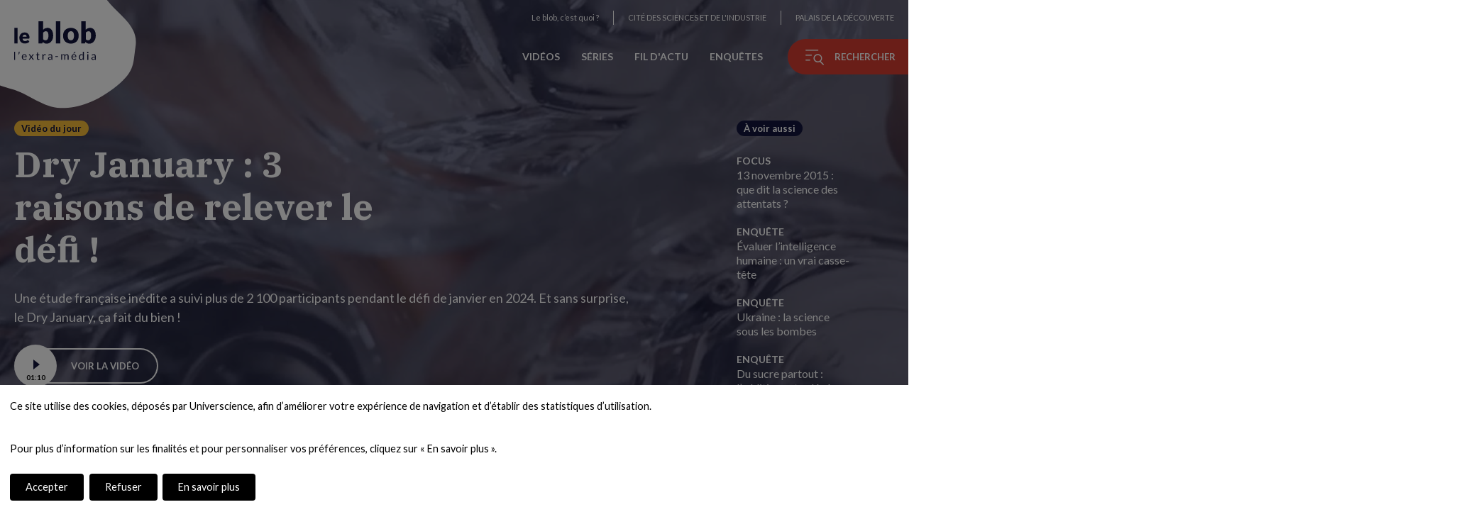

--- FILE ---
content_type: text/html; charset=UTF-8
request_url: https://leblob.fr/
body_size: 45335
content:
<!DOCTYPE html>
<html lang="fr" dir="ltr" prefix="og: https://ogp.me/ns#">
  <head>
    <meta charset="utf-8" />
<meta name="description" content="Une nouvelle vidéo chaque jour, de l’actu et des enquêtes sur les grands sujets scientifiques du moment... le blob est le nouveau média numérique de la Cité des sciences et de l’industrie et du Palais de la découverte." />
<link rel="canonical" href="https://leblob.fr/" />
<link rel="shortlink" href="https://leblob.fr/" />
<meta property="og:title" content="le blob, l’extra-média" />
<meta property="og:description" content="Une édition de la Cité des sciences et de l’industrie et du Palais de la découverte" />
<meta property="og:image" content="https://leblob.fr/themes/custom/blob/images/source/blob-extra-magazine-home.jpg" />
<meta name="twitter:card" content="summary_large_image" />
<meta name="twitter:site" content="@leblob_" />
<meta name="Generator" content="Drupal 10 (https://www.drupal.org)" />
<meta name="MobileOptimized" content="width" />
<meta name="HandheldFriendly" content="true" />
<meta name="viewport" content="width=device-width, initial-scale=1.0" />
<link rel="icon" href="/themes/custom/blob/images/favicon/favicon.ico" type="image/vnd.microsoft.icon" />
<link rel="alternate" hreflang="fr" href="https://leblob.fr/" />

    <title>Le blob, l’extra-média | Le blob, l&#039;extra-média</title>
    <link rel="stylesheet" media="all" href="/sites/default/files/css/css_viwuh2PWNMDE1NeId45wihVTCUrgXCivZcTWaBjfFG8.css?delta=0&amp;language=fr&amp;theme=blob&amp;include=eJxFjl0OgzAMgy_U0SOhlHqQKf1R0gLb6YdgaC-W_dkPDmgNOmKvxRDHJ8sRzc_IUBIXpAQ_H3J7g2BqytMvblyhbioKH7VXkoFetF8gF00k_IGrpDQr1cXu1Z8MPdcehG1BdPa2huQDGdzKEWVECucvSPQKqyUbr3ic5THBZv7UIZXYBV8V5lEq" />
<link rel="stylesheet" media="all" href="/sites/default/files/css/css_HfwY7LDiO6jS-v4ECwLRltjM1qzJoRfkPXUZNSSp8TY.css?delta=1&amp;language=fr&amp;theme=blob&amp;include=eJxFjl0OgzAMgy_U0SOhlHqQKf1R0gLb6YdgaC-W_dkPDmgNOmKvxRDHJ8sRzc_IUBIXpAQ_H3J7g2BqytMvblyhbioKH7VXkoFetF8gF00k_IGrpDQr1cXu1Z8MPdcehG1BdPa2huQDGdzKEWVECucvSPQKqyUbr3ic5THBZv7UIZXYBV8V5lEq" />
<link rel="stylesheet" media="print" href="/sites/default/files/css/css_hbQizVxEEW3cGbxdd-dD-MWu3EeNykIIh8ZfxJVJoWQ.css?delta=2&amp;language=fr&amp;theme=blob&amp;include=eJxFjl0OgzAMgy_U0SOhlHqQKf1R0gLb6YdgaC-W_dkPDmgNOmKvxRDHJ8sRzc_IUBIXpAQ_H3J7g2BqytMvblyhbioKH7VXkoFetF8gF00k_IGrpDQr1cXu1Z8MPdcehG1BdPa2huQDGdzKEWVECucvSPQKqyUbr3ic5THBZv7UIZXYBV8V5lEq" />

    <script type="application/json" data-drupal-selector="drupal-settings-json">{"path":{"baseUrl":"\/","pathPrefix":"","currentPath":"node\/32","currentPathIsAdmin":false,"isFront":true,"currentLanguage":"fr"},"pluralDelimiter":"\u0003","suppressDeprecationErrors":true,"ajaxPageState":{"libraries":"eJxVjksOwyAQQy9Ew5GiAdyEavhoBpK0py-KmlbdWPazF3ZoDTLjqEUR5nvkEdUuyBBi47g4uwy5fCrhsuqlMAs2fAkYvkn0n7jHCjG-CGwukojjC6aS0CJUV7VBeiWefmTquXbHUVcEo09tSNaRwmwxoMxI7vwIDlagtWSNG25nOSbY1Z460YOOPzBud8Yb6W9cZA","theme":"blob","theme_token":null},"ajaxTrustedUrl":{"\/recherche":true},"views":{"ajax_path":"\/views\/ajax","ajaxViews":{"views_dom_id:e47cc34968352c1eb90efcaf2c0538c0bfca84caadf65e5deb30975c3266c529":{"view_name":"home","view_display_id":"default","view_args":"12595","view_path":"\/node\/32","view_base_path":null,"view_dom_id":"e47cc34968352c1eb90efcaf2c0538c0bfca84caadf65e5deb30975c3266c529","pager_element":0},"views_dom_id:dc846d95523bff0ea408e02bba67485b8fd0f5e81f81f4d2a4416c0b84c601c4":{"view_name":"home","view_display_id":"contents","view_args":"32","view_path":"\/node\/32","view_base_path":null,"view_dom_id":"dc846d95523bff0ea408e02bba67485b8fd0f5e81f81f4d2a4416c0b84c601c4","pager_element":0}}},"user":{"uid":0,"permissionsHash":"b308ccabfb308c396f3712f8d4ca1fd9d89a05d3d8af1570d9de0784eb23e649"}}</script>
<script src="/sites/default/files/js/js_6r1EfsNmjM0zjNI1aHvMIFks0LnrVKNMalv2ihAyW9k.js?scope=header&amp;delta=0&amp;language=fr&amp;theme=blob&amp;include=eJw9iFEKgCAQBS8keSRRe8nG0squqMdPovoZZiahNWjArGLYw0G80nzBBY3sEkvyZeFzyyrMio7_gJGbUn5zUIW6ThjmH27xjPMGYyUoiw"></script>


    <!-- Google Tag Manager -->
    <noscript><iframe src="//www.googletagmanager.com/ns.html?id=GTM-PHXHF4" height="0" width="0" style="display:none;visibility:hidden"></iframe></noscript>
    <script
      type="opt-in"
      data-type="application/javascript"
      data-name="google-tag-manager">
      (function(w,d,s,l,i){w[l]=w[l]||[];w[l].push({'gtm.start':
      new Date().getTime(),event:'gtm.js'});var f=d.getElementsByTagName(s)[0],
      j=d.createElement(s),dl=l!='dataLayer'?'&l='+l:'';j.async=true;j.src=
      '//www.googletagmanager.com/gtm.js?id='+i+dl;f.parentNode.insertBefore(j,f);
      })(window,document,'script','dataLayer','GTM-PHXHF4');
    </script>
    <!-- End Google Tag Manager -->

    <!-- Meta Pixel Code -->
    <script>
      !function(f,b,e,v,n,t,s)
      {if(f.fbq)return;n=f.fbq=function(){n.callMethod?
      n.callMethod.apply(n,arguments):n.queue.push(arguments)};
      if(!f._fbq)f._fbq=n;n.push=n;n.loaded=!0;n.version='2.0';
      n.queue=[];t=b.createElement(e);t.async=!0;
      t.src=v;s=b.getElementsByTagName(e)[0];
      s.parentNode.insertBefore(t,s)}(window, document,'script',
      'https://connect.facebook.net/en_US/fbevents.js');
      fbq('init', '838842770900356');
    </script>
    <!-- End Meta Pixel Code -->

    <script type="opt-in" data-type="application/javascript" data-name="meta-pixel">
      fbq('track', 'PageView');
    </script>

    <!-- Polyfill for hub New masonry -->
    <script crossorigin="anonymous" src="https://polyfill.io/v3/polyfill.min.js?features=default%2CPromise%2CPromise.prototype.finally%2CArray.isArray"></script>
  </head>
          
  <body class="front-fr not-logged-in page-node role--anonymous">
    <div id="page-top">
      <a href="#main" class="skip-link go-to-content">Aller sur le contenu</a>
      <a href="#block-blob-main-menu" class="skip-link go-to-navigation">Aller sur le menu</a>
    </div>

    <div id="app">       
        <div class="dialog-off-canvas-main-canvas" data-off-canvas-main-canvas>
    

              
                

<!-- ______________________ HEADER _______________________ -->
  <header id="header" class="container-wrapper" role="banner">
                  
      


<div id="block-blob-branding" class="block block-system block-system-branding-block block-blob-branding">
  
    
        <a href="/" title="Accueil" rel="home" class="site-logo">
       
  <svg xmlns="http://www.w3.org/2000/svg" viewBox="0 0 200 170" class="animated_logo_background" width="200" height="170" aria-hidden="true">
    <path class="svg_logo_background" d="M-27-20c0.5-1.7,130.2,9.5,131,10c7,4.5,75,8.8,78.1,38.3c2.1,20.6,9.4,39.2-9.4,64.3c-22.4,30-47.6,47.2-70.7,47.2c-19.1,0-37.7-15.8-59.5-22.5C22.3,112-8.2,132.8-27.1,144C-37.1,150-28.2-16.2-27-20z"/>
  </svg>

      <svg xmlns="http://www.w3.org/2000/svg" viewBox="0 0 260 124" class="logo-text"><title>le blob, l'extra-média</title><path d="M3.1 97v25.6H0V97h3.1zM16.3 96.4c.3.6.6 1.1.7 1.7.2.6.2 1.1.2 1.7 0 1.1-.3 2.1-.8 3-.5 1-1.2 1.8-2.1 2.6l-1-.6c-.1-.1-.2-.1-.2-.2v-.2c0-.2.1-.3.2-.4.2-.2.4-.5.5-.7.2-.3.3-.5.5-.8l.3-.9c.1-.3.1-.6.1-1s-.1-.8-.2-1.1c-.1-.4-.3-.8-.6-1.3-.1-.1-.1-.3-.1-.4 0-.3.2-.5.5-.6l2-.8zM32.4 104.7c1.1 0 2 .2 2.9.5.9.4 1.7.9 2.3 1.5.6.7 1.2 1.5 1.5 2.5.4 1 .5 2.1.5 3.3 0 .5-.1.8-.2 1-.1.2-.3.2-.6.2H27.3c0 1.1.2 2.1.5 2.9.3.8.7 1.5 1.1 2.1.5.6 1.1 1 1.7 1.2.7.3 1.4.4 2.3.4.8 0 1.4-.1 2-.3.6-.2 1-.4 1.5-.6.4-.2.7-.4 1-.6.3-.2.5-.3.7-.3.3 0 .5.1.6.3l.9 1.1c-.4.5-.8.9-1.4 1.2-.5.3-1.1.6-1.7.8-.6.2-1.2.4-1.9.5-.6.1-1.3.2-1.9.2-1.2 0-2.3-.2-3.4-.6-1-.4-1.9-1-2.7-1.8-.7-.8-1.3-1.8-1.7-2.9-.4-1.2-.6-2.5-.6-4 0-1.2.2-2.4.6-3.4.4-1.1.9-2 1.6-2.8.7-.8 1.6-1.4 2.6-1.8.9-.3 2.1-.6 3.3-.6zm.1 2.3c-1.5 0-2.7.4-3.5 1.3-.9.9-1.4 2.1-1.6 3.6H37c0-.7-.1-1.4-.3-2s-.5-1.1-.9-1.5c-.4-.4-.8-.8-1.4-1s-1.2-.4-1.9-.4zM52.3 113.6l-5.9-8.6h3c.3 0 .4 0 .6.1l.3.3 4.3 6.6c.1-.3.3-.6.5-1l3.8-5.6c.1-.2.2-.3.3-.4.1-.1.3-.1.4-.1h2.9l-5.9 8.4 6.2 9.2h-3c-.3 0-.5-.1-.6-.2l-.4-.4-4.4-6.9c-.1.3-.2.6-.4.9l-4.1 6c-.1.2-.2.3-.4.4-.1.1-.3.2-.5.2h-2.8l6.1-8.9zM76.7 122.9c-1.4 0-2.5-.4-3.2-1.2-.7-.8-1.1-1.9-1.1-3.4v-10.8h-2.1c-.2 0-.3-.1-.5-.2-.1-.1-.2-.3-.2-.5v-1.2l2.9-.4.7-5.4c0-.2.1-.3.2-.4.1-.1.3-.2.5-.2h1.6v6.1h5v2.2h-5v10.6c0 .7.2 1.3.5 1.7.4.4.8.5 1.4.5.3 0 .6 0 .8-.1l.6-.3c.2-.1.3-.2.4-.3.1-.1.2-.1.3-.1.2 0 .3.1.4.3l.9 1.5c-.5.5-1.2.9-1.9 1.2-.7.3-1.4.4-2.2.4zM89.9 122.6V105h1.8c.3 0 .6.1.7.2.1.1.2.3.3.7l.2 2.7c.6-1.2 1.3-2.2 2.2-2.9.9-.7 1.9-1 3.1-1 .5 0 .9.1 1.3.2s.8.3 1.1.5l-.4 2.3c-.1.3-.3.4-.5.4s-.4-.1-.7-.2c-.3-.1-.8-.2-1.4-.2-1.1 0-2 .3-2.7.9-.7.6-1.3 1.5-1.8 2.7v11.2h-3.2zM121.7 122.6h-1.4c-.3 0-.5 0-.7-.1-.2-.1-.3-.3-.4-.6l-.3-1.6c-.5.4-.9.8-1.4 1.1-.4.3-.9.6-1.4.8-.5.2-1 .4-1.6.5-.6.1-1.2.2-1.8.2-.7 0-1.3-.1-1.9-.3s-1.1-.5-1.6-.9c-.4-.4-.8-.9-1.1-1.5-.3-.6-.4-1.3-.4-2.1 0-.7.2-1.4.6-2 .4-.6 1-1.2 1.9-1.7.9-.5 2-.9 3.3-1.2s3.1-.5 5.1-.5v-1.4c0-1.4-.3-2.4-.9-3.1-.6-.7-1.5-1.1-2.6-1.1-.8 0-1.4.1-1.9.3-.5.2-1 .4-1.3.6-.4.2-.7.5-1 .6-.3.2-.5.3-.8.3-.2 0-.4-.1-.5-.2-.2-.1-.3-.2-.4-.4l-.6-1c1-.9 2-1.6 3.1-2.1s2.4-.7 3.7-.7c1 0 1.9.2 2.6.5.8.3 1.4.8 1.9 1.4.5.6.9 1.3 1.2 2.1.3.8.4 1.7.4 2.7v11.4zm-8-1.9c.5 0 1-.1 1.5-.2s.9-.3 1.3-.5.8-.4 1.1-.7c.4-.3.7-.6 1.1-1v-3.6c-1.4 0-2.6.1-3.6.3-1 .2-1.8.4-2.4.7-.6.3-1.1.6-1.4 1-.3.4-.4.8-.4 1.3s.1.9.2 1.2c.2.3.4.6.6.8.3.2.6.4.9.5.3.2.7.2 1.1.2zM131.2 110.9h8.6v2.6h-8.6v-2.6zM149.6 122.6V105h1.8c.4 0 .7.2.8.6l.2 1.8c.6-.8 1.4-1.5 2.2-2 .8-.5 1.7-.8 2.8-.8 1.2 0 2.2.3 2.9 1 .7.7 1.3 1.6 1.6 2.7.2-.6.6-1.2 1-1.7s.8-.8 1.3-1.1c.5-.3 1-.5 1.6-.7s1.1-.2 1.7-.2c.9 0 1.8.1 2.5.4.7.3 1.3.7 1.8 1.3.5.6.9 1.3 1.2 2.1.3.8.4 1.8.4 2.8v11.2h-3.1v-11.2c0-1.4-.3-2.4-.9-3.1-.6-.7-1.5-1.1-2.6-1.1-.5 0-1 .1-1.5.3-.5.2-.9.4-1.2.8-.3.3-.6.8-.8 1.3-.2.5-.3 1.1-.3 1.8v11.2h-3v-11.2c0-1.4-.3-2.5-.9-3.2-.6-.7-1.4-1-2.5-1-.8 0-1.5.2-2.1.6-.7.4-1.3 1-1.8 1.7v13.1h-3.1zM190.7 104.7c1.1 0 2 .2 2.9.5.9.4 1.7.9 2.3 1.5.6.7 1.2 1.5 1.5 2.5.4 1 .5 2.1.5 3.3 0 .5-.1.8-.2 1-.1.2-.3.2-.6.2h-11.7c0 1.1.2 2.1.5 2.9.3.8.7 1.5 1.1 2.1.5.6 1.1 1 1.7 1.2.7.3 1.4.4 2.3.4.8 0 1.4-.1 2-.3.6-.2 1-.4 1.5-.6.4-.2.7-.4 1-.6.3-.2.5-.3.7-.3.3 0 .5.1.6.3l.9 1.1c-.4.5-.8.9-1.4 1.2-.5.3-1.1.6-1.7.8-.6.2-1.2.4-1.9.5-.6.1-1.3.2-1.9.2-1.2 0-2.3-.2-3.4-.6-1-.4-1.9-1-2.7-1.8-.7-.8-1.3-1.8-1.7-2.9-.4-1.2-.6-2.5-.6-4 0-1.2.2-2.4.6-3.4.4-1.1.9-2 1.6-2.8.7-.8 1.6-1.4 2.6-1.8 1.1-.3 2.2-.6 3.5-.6zm.1 2.3c-1.5 0-2.7.4-3.5 1.3-.9.9-1.4 2.1-1.6 3.6h9.6c0-.7-.1-1.4-.3-2s-.5-1.1-.9-1.5c-.4-.4-.8-.8-1.4-1-.6-.3-1.2-.4-1.9-.4zm5-9.6l-4.1 4.5c-.2.2-.3.3-.5.4s-.4.1-.6.1h-1.8l2.6-4.2c.2-.3.3-.5.5-.6.2-.1.5-.2.8-.2h3.1zM219.9 122.6c-.4 0-.7-.2-.8-.6l-.3-2.1c-.8.9-1.6 1.6-2.6 2.2-1 .6-2.1.8-3.3.8-1 0-1.9-.2-2.7-.6-.8-.4-1.5-1-2.1-1.7-.6-.8-1-1.7-1.3-2.8-.3-1.1-.5-2.4-.5-3.9 0-1.3.2-2.5.5-3.6s.8-2.1 1.5-2.9c.7-.8 1.5-1.5 2.4-1.9.9-.5 2-.7 3.2-.7 1.1 0 2 .2 2.8.5.8.4 1.4.9 2.1 1.5V97h3.1v25.6h-2zm-6-2.2c1 0 1.9-.2 2.7-.7.8-.5 1.5-1.1 2.1-2v-8.5c-.6-.8-1.2-1.3-1.9-1.6-.7-.3-1.4-.5-2.3-.5-1.6 0-2.9.6-3.8 1.8-.9 1.2-1.3 2.8-1.3 5 0 1.1.1 2.1.3 2.9.2.8.5 1.5.9 2s.9.9 1.4 1.2c.6.3 1.2.4 1.9.4zM236.7 99.5c0 .3-.1.6-.2.8-.1.3-.3.5-.5.7-.2.2-.4.4-.7.5-.3.1-.6.2-.9.2s-.6-.1-.8-.2c-.3-.1-.5-.3-.7-.5-.2-.2-.4-.4-.5-.7-.1-.3-.2-.5-.2-.8 0-.3.1-.6.2-.9.1-.3.3-.5.5-.7.2-.2.4-.4.7-.5.3-.1.5-.2.8-.2s.6.1.9.2c.3.1.5.3.7.5.2.2.4.4.5.7.1.3.2.6.2.9zm-.7 5.5v17.6h-3.1V105h3.1zM260 122.6h-1.4c-.3 0-.5 0-.7-.1-.2-.1-.3-.3-.4-.6l-.3-1.6c-.5.4-.9.8-1.4 1.1-.4.3-.9.6-1.4.8-.5.2-1 .4-1.6.5-.6.1-1.2.2-1.8.2-.7 0-1.3-.1-1.9-.3-.6-.2-1.1-.5-1.6-.9-.4-.4-.8-.9-1.1-1.5-.3-.6-.4-1.3-.4-2.1 0-.7.2-1.4.6-2s1-1.2 1.9-1.7c.9-.5 2-.9 3.3-1.2s3.1-.5 5.1-.5v-1.4c0-1.4-.3-2.4-.9-3.1-.6-.7-1.5-1.1-2.6-1.1-.8 0-1.4.1-1.9.3-.5.2-1 .4-1.3.6-.4.2-.7.5-1 .6-.3.2-.5.3-.8.3-.2 0-.4-.1-.5-.2-.2-.1-.3-.2-.4-.4l-.6-1c1-.9 2-1.6 3.1-2.1s2.4-.7 3.7-.7c1 0 1.9.2 2.6.5.8.3 1.4.8 1.9 1.4.5.6.9 1.3 1.2 2.1.3.8.4 1.7.4 2.7v11.4zm-8.1-1.9c.5 0 1-.1 1.5-.2s.9-.3 1.3-.5.8-.4 1.1-.7c.4-.3.7-.6 1.1-1v-3.6c-1.4 0-2.6.1-3.6.3-1 .2-1.8.4-2.4.7-.6.3-1.1.6-1.4 1s-.4.8-.4 1.3.1.9.2 1.2.4.6.6.8c.3.2.6.4.9.5.3.2.7.2 1.1.2z"/><g><path  d="M10.5 21v49.2H.3V21h10.2zM33.3 35.6c2.3 0 4.3.4 6.2 1.1s3.5 1.7 4.8 3.1c1.3 1.3 2.4 3 3.2 4.9.8 1.9 1.1 4.1 1.1 6.6 0 .8 0 1.4-.1 1.9s-.2.9-.4 1.2c-.2.3-.4.5-.7.6H26.6c.3 2.9 1.2 4.9 2.6 6.2 1.4 1.3 3.2 1.9 5.4 1.9 1.2 0 2.2-.1 3.1-.4.9-.3 1.6-.6 2.3-1 .7-.4 1.3-.7 1.8-1 .6-.3 1.1-.4 1.8-.4.8 0 1.4.3 1.8.9l3 3.7c-1.1 1.2-2.2 2.2-3.4 2.9-1.2.8-2.5 1.3-3.7 1.8-1.3.4-2.6.7-3.8.9-1.3.2-2.5.2-3.7.2-2.4 0-4.6-.4-6.7-1.2-2.1-.8-3.9-1.9-5.5-3.5-1.6-1.5-2.8-3.4-3.7-5.7-.9-2.3-1.4-4.9-1.4-8 0-2.3.4-4.4 1.2-6.5.8-2 1.9-3.8 3.4-5.4 1.5-1.5 3.2-2.8 5.3-3.7 1.9-.6 4.3-1.1 6.9-1.1zm.2 7.1c-2 0-3.5.6-4.6 1.7-1.1 1.1-1.8 2.7-2.2 4.8h12.7c0-.8-.1-1.6-.3-2.4-.2-.8-.5-1.5-1-2.1-.5-.6-1.1-1.1-1.9-1.5-.7-.4-1.6-.5-2.7-.5z"/></g><g><path d="M77.7 70.4V0h14.6v26.8c1.8-1.8 3.9-3.2 6.2-4.3 2.3-1.1 5-1.6 8.1-1.6 2.5 0 4.9.5 7 1.6 2.2 1.1 4 2.7 5.6 4.8 1.6 2.1 2.8 4.7 3.7 7.8.9 3.1 1.3 6.6 1.3 10.5 0 3.7-.5 7-1.5 10.2-1 3.1-2.4 5.8-4.3 8.1-1.8 2.3-4 4.1-6.6 5.4s-5.4 1.9-8.5 1.9c-1.4 0-2.7-.1-3.9-.4-1.1-.3-2.2-.7-3.1-1.2-1-.5-1.8-1.1-2.6-1.9-.8-.7-1.6-1.5-2.3-2.3l-.5 2.4c-.2 1-.6 1.7-1.2 2.1-.6.4-1.3.6-2.3.6h-9.7zm23.7-38.6c-1.1 0-2 .1-2.9.3-.9.2-1.7.5-2.4.9s-1.4.9-2 1.4c-.6.6-1.3 1.2-1.9 2v20.7c1.1 1.2 2.3 2.1 3.6 2.6 1.3.5 2.6.7 4 .7 1.3 0 2.6-.3 3.7-.8s2.1-1.4 2.9-2.6c.8-1.2 1.5-2.7 2-4.6.5-1.9.7-4.2.7-6.9 0-2.6-.2-4.7-.6-6.5-.4-1.8-.9-3.2-1.6-4.3-.7-1.1-1.5-1.9-2.4-2.3-.9-.3-1.9-.6-3.1-.6zM147.2 0v70.4h-14.6V0h14.6zM180.7 20.9c3.7 0 7.1.6 10.1 1.7 3 1.2 5.6 2.8 7.8 5s3.9 4.8 5.1 7.9c1.2 3.1 1.8 6.6 1.8 10.4 0 3.9-.6 7.4-1.8 10.5-1.2 3.1-2.9 5.8-5.1 7.9-2.2 2.2-4.8 3.9-7.8 5-3 1.2-6.4 1.8-10.1 1.8-3.7 0-7.1-.6-10.2-1.8-3.1-1.2-5.7-2.9-7.9-5-2.2-2.2-3.9-4.8-5.1-7.9-1.2-3.1-1.8-6.6-1.8-10.5 0-3.9.6-7.3 1.8-10.4s2.9-5.7 5.1-7.9c2.2-2.2 4.8-3.8 7.9-5 3.1-1.2 6.4-1.7 10.2-1.7zm0 39.4c3.4 0 5.8-1.2 7.4-3.5 1.6-2.4 2.4-6 2.4-10.8 0-4.8-.8-8.4-2.4-10.8-1.6-2.3-4-3.5-7.4-3.5-3.4 0-6 1.2-7.6 3.5-1.6 2.4-2.4 5.9-2.4 10.8 0 4.8.8 8.4 2.4 10.8 1.6 2.3 4.1 3.5 7.6 3.5zM213.5 70.4V0H228v26.8c1.8-1.8 3.9-3.2 6.2-4.3 2.3-1.1 5-1.6 8.1-1.6 2.5 0 4.9.5 7 1.6 2.2 1.1 4 2.7 5.6 4.8 1.6 2.1 2.8 4.7 3.7 7.8.9 3.1 1.3 6.6 1.3 10.5 0 3.7-.5 7-1.5 10.2-1 3.1-2.4 5.8-4.3 8.1-1.8 2.3-4 4.1-6.6 5.4s-5.4 1.9-8.5 1.9c-1.4 0-2.7-.1-3.9-.4-1.1-.3-2.2-.7-3.1-1.2-1-.5-1.8-1.1-2.6-1.9-.8-.7-1.6-1.5-2.3-2.3l-.5 2.4c-.2 1-.6 1.7-1.2 2.1-.6.4-1.3.6-2.3.6h-9.6zm23.8-38.6c-1.1 0-2 .1-2.9.3-.9.2-1.7.5-2.4.9s-1.4.9-2 1.4c-.6.6-1.3 1.2-1.9 2v20.7c1.1 1.2 2.3 2.1 3.6 2.6 1.3.5 2.6.7 4 .7 1.3 0 2.6-.3 3.7-.8s2.1-1.4 2.9-2.6c.8-1.2 1.5-2.7 2-4.6.5-1.9.7-4.2.7-6.9 0-2.6-.2-4.7-.6-6.5-.4-1.8-.9-3.2-1.6-4.3-.7-1.1-1.5-1.9-2.4-2.3-.9-.3-2-.6-3.1-.6z"/></g></svg>

          </a>
        <label for="blob_branding-button" class="visually-hidden">Animation du logo</label>
    <button type="button" id="blob_branding-button" class="toggleAnimation" aria-pressed="true">
      <span>Arrêter l'animation</span>
      <span>Démarrer l'animation</span>
    </button>
    </div>

            <div class="right">
        
  

<div id="block-menu-universcience" class="block block-menu navigation menu--universcience block-menu-universcience">
      
  

        
              <ul class="menu">
                          <li class="menu-item">
        <a href="/le-blob-c-est-quoi" data-drupal-link-system-path="node/3809">Le blob, c’est quoi ? </a>
              </li>
                                            <li class="menu-item menu-item--external-link">
        <a href="http://www.cite-sciences.fr">Cité des Sciences et de l&#039;Industrie</a>
              </li>
                                            <li class="menu-item menu-item--external-link">
        <a href="http://www.palais-decouverte.fr">Palais de la Découverte</a>
              </li>
        </ul>
  


  </div>

        
  
                    
<nav id="block-blob-main-menu" role="navigation" aria-labelledby="block-blob-main-menu-title" class="block block-menu navigation menu--main block-blob-main-menu">
                  <p id="block-blob-main-menu-title" hidden="">Navigation principale</p>
        
  

        
              <ul class="menu">
                          <li class="menu-item">
        <a href="/videos" data-drupal-link-system-path="node/7773">Vidéos</a>
              </li>
                      <li class="menu-item">
        <a href="/series" data-drupal-link-system-path="node/60">Séries</a>
              </li>
                      <li class="menu-item">
        <a href="/actualites" data-drupal-link-system-path="node/57">Fil d&#039;actu</a>
              </li>
                      <li class="menu-item">
        <a href="/enquetes" data-drupal-link-system-path="node/26">Enquêtes</a>
              </li>
        </ul>
  


  </nav>

        <button id="explorer-navigation" type="button" data-modal="navigation" class="menu-button md-trigger">
          <span class="icon icon-menu" aria-hidden="true"></span>
          <span class="button-title">Rechercher</span>
        </button>
      </div>
      
      </header><!-- /#header -->

  <aside class="sidebar">
    	
	
                


<div id="block-social-sidebar" class="block block-fixed-block-content block-block-content-view- block-block-content-type-social-links block-block-content-view-type-social-links- block-block-content-id-social-sidebar block-block-content-id-view-social-sidebar- block-fixed-block-content-social-links-sidebar block-social-sidebar">
  
    
      

      
  
<ul class="networks">
      <li>
                              
                                    
                <a target="_blank" href="https://www.youtube.com/user/universcienceTV" class="social-link youtube-link">
          <span class="icon icon-youtube" aria-hidden="true"></span>
          <span class= "link-title visually-hidden">Nous suivre sur YouTube (nouvelle fenêtre)</span>
        </a>
          </li>
      <li>
                                            
                                    
                <a target="_blank" href="https://www.instagram.com/leblob.fr/" class="social-link youtube-link instagram-link">
          <span class="icon icon-instagram" aria-hidden="true"></span>
          <span class= "link-title visually-hidden">Nous suivre sur Instagram (nouvelle fenêtre)</span>
        </a>
          </li>
      <li>
                                            
                                    
                <a target="_blank" href="https://www.facebook.com/leblobfr/" class="social-link youtube-link instagram-link facebook-link">
          <span class="icon icon-facebook" aria-hidden="true"></span>
          <span class= "link-title visually-hidden">Nous suivre sur Facebook (nouvelle fenêtre)</span>
        </a>
          </li>
      <li>
                                            
                                    
                <a target="_blank" href="https://twitter.com/leblob_" class="social-link youtube-link instagram-link facebook-link twitter-link">
          <span class="icon icon-twitter" aria-hidden="true"></span>
          <span class= "link-title visually-hidden">Nous suivre sur Twitter (nouvelle fenêtre)</span>
        </a>
          </li>
  		          <li>
        <a href="/rss/blob" class="social-link rss-link">
        <span class="icon icon-rss" aria-hidden="true"></span>
        <span class="link-title visually-hidden">Flux RSS</span>
        </a>
      </li>
    </ul>

  </div>

                


<div id="block-logos-sidebar" class="block block-fixed-block-content block-block-content-view- block-block-content-type-logos block-block-content-view-type-logos- block-block-content-id-logos-sidebar block-block-content-id-view-logos-sidebar- block-fixed-block-content-logos block-logos-sidebar">
  <a href="http://www.cite-sciences.fr" rel="0" target="0">
    <img src="/themes/custom/blob/images/logo_cite_sciences_industrie.svg" alt="Cité des sciences et de l'industrie (nouvelle fenêtre)" loading="lazy">
  </a>
  <a href="http://www.palais-decouverte.fr" rel="0" target="0">
    <img src="/themes/custom/blob/images/PLD_blanc-cropped.svg" alt="Palais de la découverte (nouvelle fenêtre)" loading="lazy">
  </a>
</div>

	
	<ul class="language-switcher">
																															<li>
			<a href="/" class="language-link active-lang" hreflang="fr" lang="fr" data-drupal-link-system-path="<front>">fr</a>
		</li>
																												<li>
			<a href="/en" class="language-link active-lang" hreflang="en" lang="en" data-drupal-link-system-path="<front>">en</a>
		</li>
	</ul>

  </aside>

<!-- ______________________ MAIN _______________________ -->
<main id="main" role="main">
  
  
    
        


<div id="block-blob-content" class="block block-system block-system-main-block block-blob-content block-node-content">
  
    
      

<article class="node hub-home node-hub-home hub-home--layout-full">
  


  
  
  



          
  
  

  

      
             



<section class="node video node-video video--layout-home-banner home-banner container-wrapper">
        <img alt="" class="desk" src=/sites/default/files/styles/full_width/public/2026-01/20260116_dry_january.jpg?h=d1cb525d&amp;itok=xglFAJjO>
  <img alt="" class="mobile" src=/sites/default/files/styles/home_header_mobile/public/2026-01/20260116_dry_january.jpg?h=d1cb525d&amp;itok=VFAfozrg>

  <div class="content home-banner-content container">
    <div class="left">
      <p class="surtitle">Vidéo du jour</p>

      
      <h2 class="title video__title home-banner-title">
        <a href="/videos/dry-january-3-raisons-de-relever-le-defi" rel="bookmark">Dry January : 3 raisons de relever le défi !</a>
      </h2>
      

      <p>Une étude française inédite a suivi plus de 2 100 participants pendant le défi de janvier en 2024. Et sans surprise, le Dry January, ça fait du bien !&nbsp;</p>

      <a href="/videos/dry-january-3-raisons-de-relever-le-defi" rel="bookmark" class="more-link">
        <span class="video-button">
                      <span class="video-time">01:10</span>
                  </span>
        <span class="link-text">Voir la vidéo</span>
      </a>
    </div>

          <div class="right ">
        


  
  
  



      
    
          <div class="type-tag">À voir aussi</div>
  
  

  

      
  
  <ul>

                                <li class="related-content"><p class="views-field views-field-type content-type">Focus</p><a href="/focus/13-novembre-2015-que-dit-la-science-des-attentats" hreflang="fr">13 novembre 2015 : que dit la science des attentats ?</a></li>
                                <li class="related-content"><p class="views-field views-field-type content-type">Enquête</p><a href="/enquetes/evaluer-intelligence-humaine-un-vrai-casse-tete" hreflang="fr">Évaluer l’intelligence humaine : un vrai casse-tête</a></li>
                                <li class="related-content"><p class="views-field views-field-type content-type">Enquête</p><a href="/enquetes/ukraine-la-science-sous-les-bombes" hreflang="fr">Ukraine : la science sous les bombes</a></li>
                                <li class="related-content"><p class="views-field views-field-type content-type">Enquête</p><a href="/enquetes/du-sucre-partout-addition-est-salee" hreflang="fr">Du sucre partout : l’addition est salée ! </a></li>
    
  </ul>


    

  

  

  

  


      </div>
      </div><!-- /.content -->
        <div class="video-embed-field-provider-youtube video-embed-field-responsive-video"><iframe title="Dry January : 3 raisons de relever le défi !" id="youtube-video" src="https://www.youtube.com/embed/KhtFmOxH9n4?autoplay=1&amp;start=20&amp;rel=0&amp;controls=0&amp;disablekb=1&amp;enablejsapi=1&amp;fs=0&amp;loop=1&amp;modestbranding=1&amp;mute=1"></iframe></div>
    <label for="togglePlay" class="visually-hidden">Boucle vidéo</label>
    <button id="togglePlay" aria-pressed="true">
      <span>Arrêter la boucle vidéo</span>
      <span>Démarrer la boucle vidéo</span>
    </button>
  </section><!-- /.node -->
      
    

  

  

  

  



      
  


  
  

  




<div class="hub container-wrapper view view-home view-display-id-default views-view__hub js-view-dom-id-e47cc34968352c1eb90efcaf2c0538c0bfca84caadf65e5deb30975c3266c529">
        
        
              
<div class="container grid">
      



  

            
<article class="node video node-video video--layout-teaser video-teaser">
  <header class="header teaser-header">
    <a href="/videos/les-nuages-face-au-changement-climatique" rel="bookmark">
      <img loading="lazy" src="/sites/default/files/styles/square/public/2026-01/20260108_nuages_habillages_VFH_csv_00021817.jpg?h=d1cb525d&amp;itok=8rRfIMDo" width="380" height="380" alt="Voir la vidéo de Les nuages face au changement climatique" />
    </a>
              <a href="/terre" class="taxonomy-term thematiques thematiques--layout-picto taxonomy-term--layout-picto"><svg xmlns="http://www.w3.org/2000/svg" viewBox="0 0 45 45"><path d="M22.7.7c-12.1 0-22 9.9-22 22s9.9 22 22 22 22-9.9 22-22-9.9-22-22-22zm-20 22c0-4.8 1.7-9.2 4.5-12.6-2.2 3.5-3.7 8-3.5 9.7.3 2.9 6.1 5.7 4.1 7.8-1.9 2.1 1.9 2.9 4.7 3.6 2.6.7-.2 7.5-.5 8.4-5.6-3.6-9.3-9.8-9.3-16.9zm20 20c-1.6 0-3.2-.2-4.7-.6.2-1.7 3.1-4.7 5.6-7.2 2.5-2.5-2.5-8.4-3.5-9.2-.9-.8-5.1-.3-8.2 0-3.1.3-2.5-1-3.9-3.9-1.3-2.8 3-2.6 3-2.6s4-2.4 4.9-6.4c.9-3.9-3.2-7.3-3.2-7.3h-.2c3-1.8 6.5-2.8 10.2-2.8 2.8 0 5.5.6 8 1.7-2 .5-1.1 2.8-1.1 2.8s3.6 2.5-.1 4.2c0 0-1.9.7-1 2.3 1 1.6 1.1 2.7 2.2 2 1.2-.7 2.2-1 2.5-2.1.2-1.1-.1-2.5 1.4-2.3 1.5.2 3.5-1.4 3.2.4-.3 1.8-1.5 3.3-.6 3.5 1 .2 2.3-1.2 2.7-2.7v-.1c.6 1.1 1.2 2.2 1.6 3.4-2.7.7-10 2.9-9.7 6.1.3 3.9 1.8 6.4 5 6.8 3.2.4 2 5.1 2 5.1s.2-.1.6-.4c-3.6 5.7-9.7 9.3-16.7 9.3z" fill="#020203"/></svg><span class="term-name">Terre</span></a>
    
    <a href="/videos/les-nuages-face-au-changement-climatique" rel="bookmark" class="video-button">
      <span class="visually-hidden">Voir la vidéo de Les nuages face au changement climatique</span>
              <span class="video-time">05:21</span>
          </a>

          <span class="surtitle"><a href="/series/reportages" hreflang="fr">Reportages</a></span>
      </header>

  <div class="content teaser-content">
                            
    
          <h3 class="title video__title teaser-title">
        <a href="/videos/les-nuages-face-au-changement-climatique" rel="bookmark">Les nuages face au changement climatique</a>
      </h3>
        
          <div class="video-intro">
        <p>Alors que le changement climatique s’accélère, quel sera le rôle des nuages sur l’effet de serre ? Une équipe scientifique franco-allemande en mission au Cap vert s’intéresse à ces questions urgentes.</p>
      </div>
    
  </div><!-- /.content -->
</article><!-- /.node -->

      



  

            
<article class="node video node-video video--layout-teaser video-teaser">
  <header class="header teaser-header">
    <a href="/videos/retour-sur-annee-scientifique-2025" rel="bookmark">
      <img loading="lazy" src="/sites/default/files/styles/square/public/2026-01/2025.jpg?h=383cf00b&amp;itok=H8J8O-_j" width="380" height="380" alt="Voir la vidéo de Retour sur l’année scientifique 2025" />
    </a>
              <a href="/societe" class="taxonomy-term thematiques thematiques--layout-picto taxonomy-term--layout-picto"><svg xmlns="http://www.w3.org/2000/svg" width="47" height="40" viewbox="0 0 47 40"><g fill="#020203" fill-rule="evenodd"><path d="M23.589 11.38a4.024 4.024 0 0 1 4.02 4.02 4.024 4.024 0 0 1-4.02 4.02 4.024 4.024 0 0 1-4.02-4.02 4.024 4.024 0 0 1 4.02-4.02m0 10.04c3.319 0 6.02-2.7 6.02-6.02 0-3.32-2.701-6.02-6.02-6.02-3.32 0-6.02 2.7-6.02 6.02a6.027 6.027 0 0 0 6.02 6.02M8.807 8.412a4.024 4.024 0 0 1 4.02 4.02 4.024 4.024 0 0 1-4.02 4.019 4.024 4.024 0 0 1-4.02-4.02 4.024 4.024 0 0 1 4.02-4.02m0 10.04c3.32 0 6.02-2.7 6.02-6.02 0-3.32-2.7-6.02-6.02-6.02-3.319 0-6.02 2.7-6.02 6.02a6.027 6.027 0 0 0 6.02 6.02"/><path d="M38.371 20.51c-3.899 0-7.176 2.677-8.113 6.287-1.534-2.012-3.95-3.319-6.669-3.319-2.72 0-5.134 1.306-6.669 3.319-.937-3.61-4.213-6.288-8.112-6.288-4.627 0-8.392 3.765-8.392 8.392v6.23a1 1 0 1 0 2 0v-6.23a6.399 6.399 0 0 1 6.392-6.392 6.398 6.398 0 0 1 6.39 6.392V38.1a1 1 0 1 0 2 0v-6.231a6.398 6.398 0 0 1 6.391-6.39 6.398 6.398 0 0 1 6.391 6.39V38.1a1 1 0 1 0 2 0V28.9a6.4 6.4 0 0 1 6.391-6.392 6.4 6.4 0 0 1 6.392 6.392v6.23a1 1 0 1 0 2 0v-6.23c0-4.627-3.765-8.392-8.392-8.392M38.371 8.412a4.024 4.024 0 0 1 4.02 4.02 4.024 4.024 0 0 1-4.02 4.019 4.024 4.024 0 0 1-4.02-4.02 4.024 4.024 0 0 1 4.02-4.02m0 10.04c3.319 0 6.02-2.7 6.02-6.02 0-3.32-2.701-6.02-6.02-6.02-3.319 0-6.02 2.7-6.02 6.02a6.027 6.027 0 0 0 6.02 6.02M18.57 7.6a1 1 0 0 0 1-1 4.024 4.024 0 0 1 4.02-4.02 4.024 4.024 0 0 1 4.018 4.02 1 1 0 1 0 2 0c0-3.32-2.7-6.02-6.019-6.02a6.027 6.027 0 0 0-6.02 6.02 1 1 0 0 0 1 1"/></g></svg><span class="term-name">Société</span></a>
    
    <a href="/videos/retour-sur-annee-scientifique-2025" rel="bookmark" class="video-button">
      <span class="visually-hidden">Voir la vidéo de Retour sur l’année scientifique 2025</span>
          </a>

          <span class="surtitle"><a href="/series/les-conferences-universcience" hreflang="fr">Les conférences d’Universcience</a></span>
      </header>

  <div class="content teaser-content">
                            
    
          <h3 class="title video__title teaser-title">
        <a href="/videos/retour-sur-annee-scientifique-2025" rel="bookmark">Retour sur l’année scientifique 2025</a>
      </h3>
        
          <div class="video-intro">
        <p>Exoplanètes, phogothérapie, météorologie, grands singes, robots humanoïdes, science sous l’ère Trump... Ce samedi 10 janvier, revivez les grands moments scientifiques de 2025. Une rétrospective en images des découvertes de l’année, expliquées par des spécialistes.</p>
      </div>
    
  </div><!-- /.content -->
</article><!-- /.node -->

  
          <div class="actu-thread first">
      <h2>
        <a href="/actualites" title ="Le fil d’actu">
          <span class="link-title">Le fil d’actu</span>
          <span class="icon icon-arrow-right" aria-hidden="true"></span>
        </a>
      </h2>
      <ul><li class="views-row"><a href="/actualites/medicaments-innovants-le-professeur-alain-fischer-denonce-une-derive-des-prix" hreflang="fr">Médicaments innovants : le professeur Alain Fischer dénonce une dérive des prix</a></li><li class="views-row"><a href="/actualites/semi-conducteurs-washington-decroche-des-investissements-taiwanais-massifs-pour-reduire" hreflang="fr">Semi-conducteurs : Washington décroche des investissements taïwanais massifs pour réduire sa dépendance</a></li><li class="views-row"><a href="/actualites/un-equipage-de-la-station-spatiale-internationale-de-retour-sur-terre-apres-une" hreflang="fr">Un équipage de la Station spatiale internationale de retour sur Terre après une évacuation médicale</a></li><li class="views-row"><a href="/actualites/compter-sur-les-survivants-un-chercheur-raconte-comment-le-chene-s-adapte-au-climat" hreflang="fr">« Compter sur les survivants » : un chercheur raconte comment le chêne s’adapte au climat</a></li><li class="views-row"><a href="/actualites/assurance-maladie-alerte-sur-envolee-des-depenses-de-medicaments-innovants" hreflang="fr">L’Assurance maladie alerte sur l’envolée des dépenses de médicaments innovants</a></li><li class="views-row"><a href="/actualites/dans-antarctique-un-sanctuaire-archives-de-glace" hreflang="fr">Dans l’Antarctique, un sanctuaire d’archives de glace</a></li><li class="views-row"><a href="/actualites/annee-2025-encore-une-des-plus-chaudes-jamais-mesurees-et-2026" hreflang="fr">L’année 2025, encore l’une des plus chaudes jamais mesurées… et 2026 ?</a></li><li class="views-row"><a href="/actualites/du-chateau-fort-au-labo-une-archeologue-sonore-ressuscite-le-passe" hreflang="fr">Du château fort au labo, une archéologue sonore ressuscite le passé</a></li></ul>
    </div>
    
  



  

            
<article class="node video node-video video--layout-teaser video-teaser">
  <header class="header teaser-header">
    <a href="/videos/humain-est-il-une-espece-vraiment-monogame" rel="bookmark">
      <img loading="lazy" src="/sites/default/files/styles/square/public/2026-01/20260106_short_monogamie.jpg?h=d1cb525d&amp;itok=1mJfRbqO" width="380" height="380" alt="Voir la vidéo de L’humain est-il une espèce vraiment monogame ?" />
    </a>
              <a href="/environnement-nature" class="taxonomy-term thematiques thematiques--layout-picto taxonomy-term--layout-picto"><svg xmlns="http://www.w3.org/2000/svg" viewBox="0 0 52 43"><path d="M48.8 12.9h-7.7c-6 0-11.3 3.4-14 8.3 0 0 2.8-21.2-16-21.2H3.4C2 0 .8 1.1.8 2.5c0 8.8 7.2 16 16 16h7.7c.2 0 .4 0 .5-.1V42c0 .6.4 1 1 1s1-.4 1-1V31.4c.2 0 .4.1.5.1h7.7c8.8 0 16-7.2 16-16 .1-1.5-1-2.6-2.4-2.6zm-23.9 3.5c-.1.1-.2.2-.4.2h-7.7c-7.7 0-14-6.3-14-14 0-.4.3-.6.6-.6h7.7c7.7 0 14 6.3 14 14 0 .1-.1.3-.2.4zm10.5 13h-7.7c-.3 0-.5-.2-.5-.5 0-7.7 6.3-14 14-14h7.7c.3 0 .5.2.5.5-.1 7.7-6.3 14-14 14z" fill="#020203"/></svg><span class="term-name">Environnement &amp; Nature</span></a>
    
    <a href="/videos/humain-est-il-une-espece-vraiment-monogame" rel="bookmark" class="video-button">
      <span class="visually-hidden">Voir la vidéo de L’humain est-il une espèce vraiment monogame ?</span>
          </a>

          <span class="surtitle"><a href="/series/actu-de-science" hreflang="fr">Actu de science</a></span>
      </header>

  <div class="content teaser-content">
                            
    
          <h3 class="title video__title teaser-title">
        <a href="/videos/humain-est-il-une-espece-vraiment-monogame" rel="bookmark">L’humain est-il une espèce vraiment monogame ?</a>
      </h3>
        
          <div class="video-intro">
        <p>Une étude récente de l’Université de Cambridge a classé les mammifères selon leur taux de monogamie reproductive, et surprise : les humains sont fidèles… mais pas autant qu’un castor !</p>
      </div>
    
  </div><!-- /.content -->
</article><!-- /.node -->


    

  <div class="paragraph paragraph--type--rounded-search paragraph--view-mode--default">
          <img loading="lazy" src="/sites/default/files/styles/shape_blob/public/2026-01/Capture%20d%E2%80%99e%CC%81cran%202026-01-02%20a%CC%80%2014.05.43%20-%20copie.jpg?itok=QwGM_-IH" width="380" height="380" alt="" />
      <div class="text">
        <p>Revue découverte : informatique, toujours un progrès ?</p>
                                      <a href="https://www.palais-decouverte.fr/decouvrir/revue-decouverte#le-dernier-numero-0">            <span class="link-title visually-hidden">C'est parti !</span>
            <span class="icon icon-arrow-right icon-bold" aria-hidden="true"></span>
          </a>
              </div>
      </div>

  
  





            
<article class="node video node-video video--layout-teaser video-teaser">
  <header class="header teaser-header">
    <a href="/videos/frelon-geant-la-grenouille-n-en-fait-qu-une-bouchee" rel="bookmark">
      <img loading="lazy" src="/sites/default/files/styles/square/public/2026-01/20260105_grenouille_frelon.jpg?h=d1cb525d&amp;itok=WJiDtsgE" width="380" height="380" alt="Voir la vidéo de Frelon géant, la grenouille n’en fait qu’une bouchée !" />
    </a>
              <a href="/environnement-nature" class="taxonomy-term thematiques thematiques--layout-picto taxonomy-term--layout-picto"><svg xmlns="http://www.w3.org/2000/svg" viewBox="0 0 52 43"><path d="M48.8 12.9h-7.7c-6 0-11.3 3.4-14 8.3 0 0 2.8-21.2-16-21.2H3.4C2 0 .8 1.1.8 2.5c0 8.8 7.2 16 16 16h7.7c.2 0 .4 0 .5-.1V42c0 .6.4 1 1 1s1-.4 1-1V31.4c.2 0 .4.1.5.1h7.7c8.8 0 16-7.2 16-16 .1-1.5-1-2.6-2.4-2.6zm-23.9 3.5c-.1.1-.2.2-.4.2h-7.7c-7.7 0-14-6.3-14-14 0-.4.3-.6.6-.6h7.7c7.7 0 14 6.3 14 14 0 .1-.1.3-.2.4zm10.5 13h-7.7c-.3 0-.5-.2-.5-.5 0-7.7 6.3-14 14-14h7.7c.3 0 .5.2.5.5-.1 7.7-6.3 14-14 14z" fill="#020203"/></svg><span class="term-name">Environnement &amp; Nature</span></a>
    
    <a href="/videos/frelon-geant-la-grenouille-n-en-fait-qu-une-bouchee" rel="bookmark" class="video-button">
      <span class="visually-hidden">Voir la vidéo de Frelon géant, la grenouille n’en fait qu’une bouchée !</span>
              <span class="video-time">01:00</span>
          </a>

          <span class="surtitle"><a href="/series/actu-de-science" hreflang="fr">Actu de science</a></span>
      </header>

  <div class="content teaser-content">
                            
    
          <h2 class="title video__title teaser-title">
        <a href="/videos/frelon-geant-la-grenouille-n-en-fait-qu-une-bouchee" rel="bookmark">Frelon géant, la grenouille n’en fait qu’une bouchée !</a>
      </h2>
        
          <div class="video-intro">
        <p>Certains animaux utilisent des dards venimeux pour se défendre, comme les frelons, dont le venin peut tuer des mammifères. Pourtant, la grenouille d’étang&nbsp;Pelophylax nigromaculatus&nbsp;n’en a pas peur&nbsp;!</p>
      </div>
    
  </div><!-- /.content -->
</article><!-- /.node -->

</div>


  

    
                <article class="node investigation node-investigation investigation--layout-bloc-strat investigation-teaser container"><img loading="lazy" src="/sites/default/files/styles/full_container/public/2025-09/Une_attentat_0.jpg?h=7a361ab0&amp;itok=fGUzTHuB" width="1260" height="610" alt="" /><header class="header bloc-strat-header"><a href="/enquetes" class="surtitle">Enquête</a><a href="/societe" class="taxonomy-term thematiques thematiques--layout-picto taxonomy-term--layout-picto"><svg xmlns="http://www.w3.org/2000/svg" width="47" height="40" viewbox="0 0 47 40"><g fill="#020203" fill-rule="evenodd"><path d="M23.589 11.38a4.024 4.024 0 0 1 4.02 4.02 4.024 4.024 0 0 1-4.02 4.02 4.024 4.024 0 0 1-4.02-4.02 4.024 4.024 0 0 1 4.02-4.02m0 10.04c3.319 0 6.02-2.7 6.02-6.02 0-3.32-2.701-6.02-6.02-6.02-3.32 0-6.02 2.7-6.02 6.02a6.027 6.027 0 0 0 6.02 6.02M8.807 8.412a4.024 4.024 0 0 1 4.02 4.02 4.024 4.024 0 0 1-4.02 4.019 4.024 4.024 0 0 1-4.02-4.02 4.024 4.024 0 0 1 4.02-4.02m0 10.04c3.32 0 6.02-2.7 6.02-6.02 0-3.32-2.7-6.02-6.02-6.02-3.319 0-6.02 2.7-6.02 6.02a6.027 6.027 0 0 0 6.02 6.02"/><path d="M38.371 20.51c-3.899 0-7.176 2.677-8.113 6.287-1.534-2.012-3.95-3.319-6.669-3.319-2.72 0-5.134 1.306-6.669 3.319-.937-3.61-4.213-6.288-8.112-6.288-4.627 0-8.392 3.765-8.392 8.392v6.23a1 1 0 1 0 2 0v-6.23a6.399 6.399 0 0 1 6.392-6.392 6.398 6.398 0 0 1 6.39 6.392V38.1a1 1 0 1 0 2 0v-6.231a6.398 6.398 0 0 1 6.391-6.39 6.398 6.398 0 0 1 6.391 6.39V38.1a1 1 0 1 0 2 0V28.9a6.4 6.4 0 0 1 6.391-6.392 6.4 6.4 0 0 1 6.392 6.392v6.23a1 1 0 1 0 2 0v-6.23c0-4.627-3.765-8.392-8.392-8.392M38.371 8.412a4.024 4.024 0 0 1 4.02 4.02 4.024 4.024 0 0 1-4.02 4.019 4.024 4.024 0 0 1-4.02-4.02 4.024 4.024 0 0 1 4.02-4.02m0 10.04c3.319 0 6.02-2.7 6.02-6.02 0-3.32-2.701-6.02-6.02-6.02-3.319 0-6.02 2.7-6.02 6.02a6.027 6.027 0 0 0 6.02 6.02M18.57 7.6a1 1 0 0 0 1-1 4.024 4.024 0 0 1 4.02-4.02 4.024 4.024 0 0 1 4.018 4.02 1 1 0 1 0 2 0c0-3.32-2.7-6.02-6.019-6.02a6.027 6.027 0 0 0-6.02 6.02 1 1 0 0 0 1 1"/></g></svg><span class="term-name">Société</span></a></header><div class="content bloc-strat-content"><div class="swiper-wrapper"><div class="left swiper-slide"><h2 class="title investigation__title bloc-strat-title"><a href="/enquetes/13-novembre-2015-que-dit-la-science-des-attentats" rel="bookmark">13 novembre 2015 : que dit la science des attentats ?</a></h2><p>Après les attentats de novembre&nbsp;2015, les chercheurs en sciences humaines et sociales se sont mobilisés d’une manière inédite. Quelles études ont-elles été réalisées&nbsp;? Quels savoirs ces études ont-elles produits&nbsp;? Nos quatre enquêtes et notre film s’efforcent de répondre à ces questions.&nbsp;</p><a href="/enquetes/13-novembre-2015-que-dit-la-science-des-attentats" rel="bookmark" class="more-link">Découvrir l'enquête</a></div></div></div><!-- /.content --></article><!-- /.node -->
        

<div class="container grid">
      





            
<article class="node video node-video video--layout-teaser video-teaser">
  <header class="header teaser-header">
    <a href="/videos/la-foret-guyanaise-source-ou-puits-de-carbone" rel="bookmark">
      <img loading="lazy" src="/sites/default/files/styles/square/public/2025-12/20251202_La_foret_guyanaise_source_ou_puits_de_carbone_csv_00041906.jpg?h=d1cb525d&amp;itok=MFNIchSQ" width="380" height="380" alt="Voir la vidéo de La forêt guyanaise, source ou puits de carbone ?" />
    </a>
              <a href="/terre" class="taxonomy-term thematiques thematiques--layout-picto taxonomy-term--layout-picto"><svg xmlns="http://www.w3.org/2000/svg" viewBox="0 0 45 45"><path d="M22.7.7c-12.1 0-22 9.9-22 22s9.9 22 22 22 22-9.9 22-22-9.9-22-22-22zm-20 22c0-4.8 1.7-9.2 4.5-12.6-2.2 3.5-3.7 8-3.5 9.7.3 2.9 6.1 5.7 4.1 7.8-1.9 2.1 1.9 2.9 4.7 3.6 2.6.7-.2 7.5-.5 8.4-5.6-3.6-9.3-9.8-9.3-16.9zm20 20c-1.6 0-3.2-.2-4.7-.6.2-1.7 3.1-4.7 5.6-7.2 2.5-2.5-2.5-8.4-3.5-9.2-.9-.8-5.1-.3-8.2 0-3.1.3-2.5-1-3.9-3.9-1.3-2.8 3-2.6 3-2.6s4-2.4 4.9-6.4c.9-3.9-3.2-7.3-3.2-7.3h-.2c3-1.8 6.5-2.8 10.2-2.8 2.8 0 5.5.6 8 1.7-2 .5-1.1 2.8-1.1 2.8s3.6 2.5-.1 4.2c0 0-1.9.7-1 2.3 1 1.6 1.1 2.7 2.2 2 1.2-.7 2.2-1 2.5-2.1.2-1.1-.1-2.5 1.4-2.3 1.5.2 3.5-1.4 3.2.4-.3 1.8-1.5 3.3-.6 3.5 1 .2 2.3-1.2 2.7-2.7v-.1c.6 1.1 1.2 2.2 1.6 3.4-2.7.7-10 2.9-9.7 6.1.3 3.9 1.8 6.4 5 6.8 3.2.4 2 5.1 2 5.1s.2-.1.6-.4c-3.6 5.7-9.7 9.3-16.7 9.3z" fill="#020203"/></svg><span class="term-name">Terre</span></a>
    
    <a href="/videos/la-foret-guyanaise-source-ou-puits-de-carbone" rel="bookmark" class="video-button">
      <span class="visually-hidden">Voir la vidéo de La forêt guyanaise, source ou puits de carbone ?</span>
              <span class="video-time">07:02</span>
          </a>

          <span class="surtitle"><a href="/series/reportages" hreflang="fr">Reportages</a></span>
      </header>

  <div class="content teaser-content">
                            
    
          <h2 class="title video__title teaser-title">
        <a href="/videos/la-foret-guyanaise-source-ou-puits-de-carbone" rel="bookmark">La forêt guyanaise, source ou puits de carbone ?</a>
      </h2>
        
          <div class="video-intro">
        <p>Comment fonctionne l’écosystème de la forêt amazonienne de Guyane ? Est-il un puits de carbone ou au contraire est-il émetteur ? Qu’est-ce qui fait qu’un système capte et stocke du carbone ou au contraire en émet ?</p>
      </div>
    
  </div><!-- /.content -->
</article><!-- /.node -->

      





            
<article class="node video node-video video--layout-teaser video-teaser">
  <header class="header teaser-header">
    <a href="/videos/deux-sondes-au-plus-pres-du-soleil" rel="bookmark">
      <img loading="lazy" src="/sites/default/files/styles/square/public/2025-12/20251230_sondes_solaires_VF_FINALE_csv_00005904.jpg?h=d1cb525d&amp;itok=WbRWG9v8" width="380" height="380" alt="Voir la vidéo de Deux sondes au plus près du Soleil" />
    </a>
              <a href="/astro-espace" class="taxonomy-term thematiques thematiques--layout-picto taxonomy-term--layout-picto"><svg xmlns="http://www.w3.org/2000/svg" viewBox="0 0 56 39"><path d="M54.6 4.6C52.2.7 44 2.4 39 3.9 35.8 1.6 31.9.2 27.6.2 16.9.2 8.2 8.9 8.2 19.6c0 .4 0 .7.1 1.1C1.5 26.5-1.3 31.5.6 34.5 1.7 36.3 4 37 6.6 37c3.2 0 6.8-.9 9.6-1.7 3.2 2.3 7.1 3.7 11.4 3.7C38.3 39 47 30.3 47 19.6c0-.4 0-.7-.1-1.1 6.9-5.9 9.6-10.8 7.7-13.9zm-27-2.4c8.9 0 16.3 6.8 17.3 15.4-3.8 3.1-8.3 6.1-13.1 8.8-5.4 2.9-10.6 5.2-15.2 6.6-3.9-3.2-6.4-8-6.4-13.5C10.2 10 18 2.2 27.6 2.2zM2.3 33.5c-1.2-1.9 1.3-5.9 6.3-10.4.8 4.1 2.8 7.8 5.8 10.6-6.3 1.7-11 1.7-12.1-.2zM27.6 37c-3.3 0-6.3-.9-9-2.5 4.4-1.5 9.2-3.6 14.1-6.3 4.4-2.4 8.6-5.2 12.2-8.1C44.7 29.4 37 37 27.6 37zm19.1-21c-.8-4.1-2.8-7.8-5.8-10.6 6.3-1.7 10.9-1.7 12.1.2 1.1 2-1.4 5.9-6.3 10.4z" fill="#020303"/></svg><span class="term-name">Astro &amp; Espace</span></a>
    
    <a href="/videos/deux-sondes-au-plus-pres-du-soleil" rel="bookmark" class="video-button">
      <span class="visually-hidden">Voir la vidéo de Deux sondes au plus près du Soleil</span>
              <span class="video-time">15:54</span>
          </a>

          <span class="surtitle"><a href="/series/reportages" hreflang="fr">Reportages</a></span>
      </header>

  <div class="content teaser-content">
                            
    
          <h2 class="title video__title teaser-title">
        <a href="/videos/deux-sondes-au-plus-pres-du-soleil" rel="bookmark">Deux sondes au plus près du Soleil</a>
      </h2>
        
          <div class="video-intro">
        <p>Lancées en 2018 et 2020, les sondes Parker Solar Probe et Solar Orbiter explorent le Soleil au plus près afin de mieux comprendre son activité, l’influence de son champ magnétique et l’origine des températures extrêmes de la couronne solaire.&nbsp;Reportage.</p>
      </div>
    
  </div><!-- /.content -->
</article><!-- /.node -->

      





            
<article class="node video node-video video--layout-teaser video-teaser">
  <header class="header teaser-header">
    <a href="/videos/tfa-le-polluant-eternel-omnipresent-dans-eau-et-alimentation" rel="bookmark">
      <img loading="lazy" src="/sites/default/files/styles/square/public/2025-12/20251222_PFAS.jpg?h=d1cb525d&amp;itok=DVG5LD1I" width="380" height="380" alt="Voir la vidéo de TFA : le polluant éternel omniprésent dans l’eau et l’alimentation" />
    </a>
              <a href="/societe" class="taxonomy-term thematiques thematiques--layout-picto taxonomy-term--layout-picto"><svg xmlns="http://www.w3.org/2000/svg" width="47" height="40" viewbox="0 0 47 40"><g fill="#020203" fill-rule="evenodd"><path d="M23.589 11.38a4.024 4.024 0 0 1 4.02 4.02 4.024 4.024 0 0 1-4.02 4.02 4.024 4.024 0 0 1-4.02-4.02 4.024 4.024 0 0 1 4.02-4.02m0 10.04c3.319 0 6.02-2.7 6.02-6.02 0-3.32-2.701-6.02-6.02-6.02-3.32 0-6.02 2.7-6.02 6.02a6.027 6.027 0 0 0 6.02 6.02M8.807 8.412a4.024 4.024 0 0 1 4.02 4.02 4.024 4.024 0 0 1-4.02 4.019 4.024 4.024 0 0 1-4.02-4.02 4.024 4.024 0 0 1 4.02-4.02m0 10.04c3.32 0 6.02-2.7 6.02-6.02 0-3.32-2.7-6.02-6.02-6.02-3.319 0-6.02 2.7-6.02 6.02a6.027 6.027 0 0 0 6.02 6.02"/><path d="M38.371 20.51c-3.899 0-7.176 2.677-8.113 6.287-1.534-2.012-3.95-3.319-6.669-3.319-2.72 0-5.134 1.306-6.669 3.319-.937-3.61-4.213-6.288-8.112-6.288-4.627 0-8.392 3.765-8.392 8.392v6.23a1 1 0 1 0 2 0v-6.23a6.399 6.399 0 0 1 6.392-6.392 6.398 6.398 0 0 1 6.39 6.392V38.1a1 1 0 1 0 2 0v-6.231a6.398 6.398 0 0 1 6.391-6.39 6.398 6.398 0 0 1 6.391 6.39V38.1a1 1 0 1 0 2 0V28.9a6.4 6.4 0 0 1 6.391-6.392 6.4 6.4 0 0 1 6.392 6.392v6.23a1 1 0 1 0 2 0v-6.23c0-4.627-3.765-8.392-8.392-8.392M38.371 8.412a4.024 4.024 0 0 1 4.02 4.02 4.024 4.024 0 0 1-4.02 4.019 4.024 4.024 0 0 1-4.02-4.02 4.024 4.024 0 0 1 4.02-4.02m0 10.04c3.319 0 6.02-2.7 6.02-6.02 0-3.32-2.701-6.02-6.02-6.02-3.319 0-6.02 2.7-6.02 6.02a6.027 6.027 0 0 0 6.02 6.02M18.57 7.6a1 1 0 0 0 1-1 4.024 4.024 0 0 1 4.02-4.02 4.024 4.024 0 0 1 4.018 4.02 1 1 0 1 0 2 0c0-3.32-2.7-6.02-6.019-6.02a6.027 6.027 0 0 0-6.02 6.02 1 1 0 0 0 1 1"/></g></svg><span class="term-name">Société</span></a>
    
    <a href="/videos/tfa-le-polluant-eternel-omnipresent-dans-eau-et-alimentation" rel="bookmark" class="video-button">
      <span class="visually-hidden">Voir la vidéo de TFA : le polluant éternel omniprésent dans l’eau et l’alimentation</span>
              <span class="video-time">06:20</span>
          </a>

          <span class="surtitle"><a href="/series/interviews" hreflang="fr">Interviews</a></span>
      </header>

  <div class="content teaser-content">
                            
    
          <h2 class="title video__title teaser-title">
        <a href="/videos/tfa-le-polluant-eternel-omnipresent-dans-eau-et-alimentation" rel="bookmark">TFA : le polluant éternel omniprésent dans l’eau et l’alimentation</a>
      </h2>
        
          <div class="video-intro">
        <p>Quasi indestructible, le TFA pollue à grande échelle et menace la santé humaine. Pourquoi donc ne fait-il pas encore l’objet d’une réglementation stricte&nbsp;? Alerte de Pauline Cervan, toxicologue chez Générations Futures.</p>
      </div>
    
  </div><!-- /.content -->
</article><!-- /.node -->

      





            
<article class="node video node-video video--layout-teaser video-teaser">
  <header class="header teaser-header">
    <a href="/videos/les-agrumes-menaces-extinction" rel="bookmark">
      <img loading="lazy" src="/sites/default/files/styles/square/public/2025-12/20251203_orange_VFH2_csv_00012408.jpg?h=d1cb525d&amp;itok=__YeA5-p" width="380" height="380" alt="Voir la vidéo de Les agrumes, menacés d’extinction ?" />
    </a>
              <a href="/environnement-nature" class="taxonomy-term thematiques thematiques--layout-picto taxonomy-term--layout-picto"><svg xmlns="http://www.w3.org/2000/svg" viewBox="0 0 52 43"><path d="M48.8 12.9h-7.7c-6 0-11.3 3.4-14 8.3 0 0 2.8-21.2-16-21.2H3.4C2 0 .8 1.1.8 2.5c0 8.8 7.2 16 16 16h7.7c.2 0 .4 0 .5-.1V42c0 .6.4 1 1 1s1-.4 1-1V31.4c.2 0 .4.1.5.1h7.7c8.8 0 16-7.2 16-16 .1-1.5-1-2.6-2.4-2.6zm-23.9 3.5c-.1.1-.2.2-.4.2h-7.7c-7.7 0-14-6.3-14-14 0-.4.3-.6.6-.6h7.7c7.7 0 14 6.3 14 14 0 .1-.1.3-.2.4zm10.5 13h-7.7c-.3 0-.5-.2-.5-.5 0-7.7 6.3-14 14-14h7.7c.3 0 .5.2.5.5-.1 7.7-6.3 14-14 14z" fill="#020203"/></svg><span class="term-name">Environnement &amp; Nature</span></a>
    
    <a href="/videos/les-agrumes-menaces-extinction" rel="bookmark" class="video-button">
      <span class="visually-hidden">Voir la vidéo de Les agrumes, menacés d’extinction ?</span>
              <span class="video-time">09:26</span>
          </a>

          <span class="surtitle"><a href="/series/reportages" hreflang="fr">Reportages</a></span>
      </header>

  <div class="content teaser-content">
                            
    
          <h2 class="title video__title teaser-title">
        <a href="/videos/les-agrumes-menaces-extinction" rel="bookmark">Les agrumes, menacés d’extinction ?</a>
      </h2>
        
          <div class="video-intro">
        <p>Et si prendre un jus d’orange devenait un luxe ? Une maladie redoutable, le huanglongbing, touche toute la planète agrumicole. Des chercheurs du Cirad Martinique tentent de trouver des solutions.</p>
      </div>
    
  </div><!-- /.content -->
</article><!-- /.node -->

  
  
  <div class="paragraph paragraph--type--rounded-newsletter">
          <img loading="lazy" src="/sites/default/files/styles/shape_blob/public/2020-06/astro_0.jpg?itok=Rx5PYD_h" width="380" height="380" alt="" />
      <div class="text">
        <p>Chaque semaine recevez la newsletter LeBlob.fr</p>
        <iframe src="/newsletter_blob-v2.html" title="Formulaire d'abonnement à la lettre d'information du Blob"></iframe>
      </div>
      </div>


  





            
<article class="node video node-video video--layout-teaser video-teaser">
  <header class="header teaser-header">
    <a href="/videos/ia-peut-elle-remplacer-les-medecins" rel="bookmark">
      <img loading="lazy" src="/sites/default/files/styles/square/public/2025-12/20251219_IA_et_sante.jpg?h=d1cb525d&amp;itok=azL_IORI" width="380" height="380" alt="Voir la vidéo de L’IA peut-elle remplacer les médecins ?" />
    </a>
              <a href="/sante" class="taxonomy-term thematiques thematiques--layout-picto taxonomy-term--layout-picto"><svg xmlns="http://www.w3.org/2000/svg" id="Calque_1" viewBox="0 0 50 41"><style>.st0{fill:#020203}</style><path class="st0" d="M46.3 5.1c-4.8-5.4-12.9-6-18.5-1.7C22.4-.9 14.6-.5 9.7 4.5c-3 3-4.4 7.2-3.8 11.4.1.5.6.9 1.1.9.5-.1.9-.6.9-1.1-.5-3.7.7-7.2 3.2-9.8 4.4-4.4 11.4-4.6 16-.5l.7.6.7-.6c4.8-4.2 12.1-3.8 16.3 1 4.1 4.6 3.9 11.5-.5 15.9L27.8 38.9 12.5 23.6c-.4-.4-1-.4-1.4 0-.4.4-.4 1 0 1.4l15.5 15.5c.3.3.8.5 1.2.5.5 0 .9-.2 1.2-.5l16.7-16.7c5.1-5.1 5.3-13.3.6-18.7z"/><path class="st0" d="M22 24.7l.1.1c.1.1.2.2.3.2.1 0 .1.1.2.1h.6c.1 0 .1 0 .2-.1s.2-.1.3-.2l.1-.1.1-.1 3.8-6.6 2 3.5c.2.3.5.5.9.5h5c.6 0 1-.4 1-1s-.4-1-1-1h-4.4l-2.6-4.6c-.2-.3-.5-.5-.9-.5s-.7.2-.9.5L23 22 15.5 9.3c-.2-.3-.5-.5-.9-.5s-.7.2-.9.6L8.3 20.2H1.5c-.6 0-1 .4-1 1s.4 1 1 1h7.4c.4 0 .7-.2.9-.6l4.9-9.8L22 24.7z"/></svg><span class="term-name">Santé</span></a>
    
    <a href="/videos/ia-peut-elle-remplacer-les-medecins" rel="bookmark" class="video-button">
      <span class="visually-hidden">Voir la vidéo de L’IA peut-elle remplacer les médecins ?</span>
              <span class="video-time">06:03</span>
          </a>

          <span class="surtitle"><a href="/series/interviews" hreflang="fr">Interviews</a></span>
      </header>

  <div class="content teaser-content">
                            
    
          <h2 class="title video__title teaser-title">
        <a href="/videos/ia-peut-elle-remplacer-les-medecins" rel="bookmark">L’IA peut-elle remplacer les médecins ?</a>
      </h2>
        
          <div class="video-intro">
        <p>En santé, l’IA promet une révolution. Aide au diagnostic, assistants virtuels, outils de reconnaissance d’images… Les technologies progressent vite. Pourraient-elles un jour remplacer les médecins ? Jean Charlet, expert de l’IA en santé à l’AP-HP, décrypte ses défis actuels et l’avenir d’une médecine de plus en plus hybride.</p>
      </div>
    
  </div><!-- /.content -->
</article><!-- /.node -->

</div>


  

    
                <article class="node investigation node-investigation investigation--layout-bloc-strat investigation-teaser container"><img loading="lazy" src="/sites/default/files/styles/full_container/public/2025-10/GettyImages-1153934291%20-%20Grande.jpeg?h=249e747d&amp;itok=prSCqgVD" width="1260" height="610" alt="" /><header class="header bloc-strat-header"><a href="/enquetes" class="surtitle">Enquête</a><a href="/societe" class="taxonomy-term thematiques thematiques--layout-picto taxonomy-term--layout-picto"><svg xmlns="http://www.w3.org/2000/svg" width="47" height="40" viewbox="0 0 47 40"><g fill="#020203" fill-rule="evenodd"><path d="M23.589 11.38a4.024 4.024 0 0 1 4.02 4.02 4.024 4.024 0 0 1-4.02 4.02 4.024 4.024 0 0 1-4.02-4.02 4.024 4.024 0 0 1 4.02-4.02m0 10.04c3.319 0 6.02-2.7 6.02-6.02 0-3.32-2.701-6.02-6.02-6.02-3.32 0-6.02 2.7-6.02 6.02a6.027 6.027 0 0 0 6.02 6.02M8.807 8.412a4.024 4.024 0 0 1 4.02 4.02 4.024 4.024 0 0 1-4.02 4.019 4.024 4.024 0 0 1-4.02-4.02 4.024 4.024 0 0 1 4.02-4.02m0 10.04c3.32 0 6.02-2.7 6.02-6.02 0-3.32-2.7-6.02-6.02-6.02-3.319 0-6.02 2.7-6.02 6.02a6.027 6.027 0 0 0 6.02 6.02"/><path d="M38.371 20.51c-3.899 0-7.176 2.677-8.113 6.287-1.534-2.012-3.95-3.319-6.669-3.319-2.72 0-5.134 1.306-6.669 3.319-.937-3.61-4.213-6.288-8.112-6.288-4.627 0-8.392 3.765-8.392 8.392v6.23a1 1 0 1 0 2 0v-6.23a6.399 6.399 0 0 1 6.392-6.392 6.398 6.398 0 0 1 6.39 6.392V38.1a1 1 0 1 0 2 0v-6.231a6.398 6.398 0 0 1 6.391-6.39 6.398 6.398 0 0 1 6.391 6.39V38.1a1 1 0 1 0 2 0V28.9a6.4 6.4 0 0 1 6.391-6.392 6.4 6.4 0 0 1 6.392 6.392v6.23a1 1 0 1 0 2 0v-6.23c0-4.627-3.765-8.392-8.392-8.392M38.371 8.412a4.024 4.024 0 0 1 4.02 4.02 4.024 4.024 0 0 1-4.02 4.019 4.024 4.024 0 0 1-4.02-4.02 4.024 4.024 0 0 1 4.02-4.02m0 10.04c3.319 0 6.02-2.7 6.02-6.02 0-3.32-2.701-6.02-6.02-6.02-3.319 0-6.02 2.7-6.02 6.02a6.027 6.027 0 0 0 6.02 6.02M18.57 7.6a1 1 0 0 0 1-1 4.024 4.024 0 0 1 4.02-4.02 4.024 4.024 0 0 1 4.018 4.02 1 1 0 1 0 2 0c0-3.32-2.7-6.02-6.019-6.02a6.027 6.027 0 0 0-6.02 6.02 1 1 0 0 0 1 1"/></g></svg><span class="term-name">Société</span></a></header><div class="content bloc-strat-content"><div class="swiper-wrapper"><div class="left swiper-slide"><h2 class="title investigation__title bloc-strat-title"><a href="/enquetes/evaluer-intelligence-humaine-un-vrai-casse-tete" rel="bookmark">Évaluer l’intelligence humaine : un vrai casse-tête</a></h2><p>Nombre d’idées reçues et d’incompréhensions circulent autour de l’intelligence humaine. Depuis plus d’un siècle, les scientifiques tentent de délimiter et mesurer les contours de ce concept à la fois commun et complexe.</p><a href="/enquetes/evaluer-intelligence-humaine-un-vrai-casse-tete" rel="bookmark" class="more-link">Découvrir l'enquête</a></div></div></div><!-- /.content --></article><!-- /.node -->
        

<div class="container grid">
      





            
<article class="node video node-video video--layout-teaser video-teaser">
  <header class="header teaser-header">
    <a href="/videos/bugs-dans-les-visios" rel="bookmark">
      <img loading="lazy" src="/sites/default/files/styles/square/public/2025-12/Capture%20d%E2%80%99e%CC%81cran%202025-12-11%20a%CC%80%2018.09.05.png?h=301094c2&amp;itok=wxpLKsdu" width="380" height="380" alt="Voir la vidéo de Bugs dans les visios " />
    </a>
              <a href="/societe" class="taxonomy-term thematiques thematiques--layout-picto taxonomy-term--layout-picto"><svg xmlns="http://www.w3.org/2000/svg" width="47" height="40" viewbox="0 0 47 40"><g fill="#020203" fill-rule="evenodd"><path d="M23.589 11.38a4.024 4.024 0 0 1 4.02 4.02 4.024 4.024 0 0 1-4.02 4.02 4.024 4.024 0 0 1-4.02-4.02 4.024 4.024 0 0 1 4.02-4.02m0 10.04c3.319 0 6.02-2.7 6.02-6.02 0-3.32-2.701-6.02-6.02-6.02-3.32 0-6.02 2.7-6.02 6.02a6.027 6.027 0 0 0 6.02 6.02M8.807 8.412a4.024 4.024 0 0 1 4.02 4.02 4.024 4.024 0 0 1-4.02 4.019 4.024 4.024 0 0 1-4.02-4.02 4.024 4.024 0 0 1 4.02-4.02m0 10.04c3.32 0 6.02-2.7 6.02-6.02 0-3.32-2.7-6.02-6.02-6.02-3.319 0-6.02 2.7-6.02 6.02a6.027 6.027 0 0 0 6.02 6.02"/><path d="M38.371 20.51c-3.899 0-7.176 2.677-8.113 6.287-1.534-2.012-3.95-3.319-6.669-3.319-2.72 0-5.134 1.306-6.669 3.319-.937-3.61-4.213-6.288-8.112-6.288-4.627 0-8.392 3.765-8.392 8.392v6.23a1 1 0 1 0 2 0v-6.23a6.399 6.399 0 0 1 6.392-6.392 6.398 6.398 0 0 1 6.39 6.392V38.1a1 1 0 1 0 2 0v-6.231a6.398 6.398 0 0 1 6.391-6.39 6.398 6.398 0 0 1 6.391 6.39V38.1a1 1 0 1 0 2 0V28.9a6.4 6.4 0 0 1 6.391-6.392 6.4 6.4 0 0 1 6.392 6.392v6.23a1 1 0 1 0 2 0v-6.23c0-4.627-3.765-8.392-8.392-8.392M38.371 8.412a4.024 4.024 0 0 1 4.02 4.02 4.024 4.024 0 0 1-4.02 4.019 4.024 4.024 0 0 1-4.02-4.02 4.024 4.024 0 0 1 4.02-4.02m0 10.04c3.319 0 6.02-2.7 6.02-6.02 0-3.32-2.701-6.02-6.02-6.02-3.319 0-6.02 2.7-6.02 6.02a6.027 6.027 0 0 0 6.02 6.02M18.57 7.6a1 1 0 0 0 1-1 4.024 4.024 0 0 1 4.02-4.02 4.024 4.024 0 0 1 4.018 4.02 1 1 0 1 0 2 0c0-3.32-2.7-6.02-6.019-6.02a6.027 6.027 0 0 0-6.02 6.02 1 1 0 0 0 1 1"/></g></svg><span class="term-name">Société</span></a>
    
    <a href="/videos/bugs-dans-les-visios" rel="bookmark" class="video-button">
      <span class="visually-hidden">Voir la vidéo de Bugs dans les visios </span>
              <span class="video-time">01:39</span>
          </a>

          <span class="surtitle"><a href="/series/actu-de-science" hreflang="fr">Actu de science</a></span>
      </header>

  <div class="content teaser-content">
                            
    
          <h2 class="title video__title teaser-title">
        <a href="/videos/bugs-dans-les-visios" rel="bookmark">Bugs dans les visios </a>
      </h2>
        
          <div class="video-intro">
        <p>Une étude américaine vient de montrer que les bugs de connexion lors d'un entretien vidéo peuvent avoir un vrai impact sur… votre recrutement.&nbsp;</p>
      </div>
    
  </div><!-- /.content -->
</article><!-- /.node -->

      





            
<article class="node video node-video video--layout-teaser video-teaser">
  <header class="header teaser-header">
    <a href="/videos/des-maladies-ont-decime-armee-de-napoleon" rel="bookmark">
      <img loading="lazy" src="/sites/default/files/styles/square/public/2025-12/Capture%20d%E2%80%99e%CC%81cran%202025-12-11%20a%CC%80%2017.54.10.png?h=a3354f17&amp;itok=lRvuFmIp" width="380" height="380" alt="Voir la vidéo de Des maladies ont décimé l’armée de Napoléon" />
    </a>
              <a href="/archeo-paleonto" class="taxonomy-term thematiques thematiques--layout-picto taxonomy-term--layout-picto"><svg xmlns="http://www.w3.org/2000/svg" viewBox="0 0 47 48"><path d="M46.7 6.4c-1-3.4-4.9-6-7.2-6.4-1.8-.3-8.1 1-17.4 3-5.8 1.2-11.8 2.5-14 2.6-3.4.2-6.7 2.8-7.8 6-.7 2.3-.2 4.4 1.5 5.8 1 .9 3.8 1.3 7.4 1.4-1 .6-1.9 1.3-2.5 2.2-2.5 3.6-.9 18.1-.6 20.2 0 .6 0 2.8 1.6 4.6 1.3 1.4 3.1 2.1 5.6 2.1 1.9 0 3.5-1.4 4.6-4.3C19.7 39 20 32 20 29.1c0-2.1 0-9.1-1.5-10.5l-.3-.3c3.6-.3 7.4-.8 11-1.4-.4.7-.6 1.6-.6 2.6v7.6c0 6-.1 12.8.1 14.6.4 2.9 1.7 5.7 8.7 5.7.9 0 2.1-.4 3.2-2 3.9-5.9 3.2-25.4 2.1-28.1-.5-1.1-1.9-1.9-3.6-2.5 2.9-.8 5-1.8 6-2.7 2.2-1.9 2.1-4.2 1.6-5.7zm-5.9 11.9c.9 1.9 1.6 20.7-1.9 26.2-.7 1.1-1.4 1.1-1.6 1.1-6.2 0-6.5-2.2-6.7-3.9-.2-1.6-.2-8.7-.1-14.3v-7.6c0-.6 0-2.5 2.9-3.2 3.1-.7 7 .8 7.4 1.7zM15.6 44c-.7 1.3-1.5 2-2.3 2-1.9 0-3.3-.5-4.1-1.4-1.2-1.3-1.1-3.2-1.1-3.2v-.2c-.7-6.1-1.3-16.6.3-19 1-1.4 2.9-2.4 5-2.7.3 0 .6-.1.9-.1 1.3 0 2.3.3 2.7.7 1.1 1.6 1.8 17.5-1.4 23.9zm28.1-33.1C41.8 12.7 33.3 14.8 23 16c-11.2 1.4-18.6 1-19.9 0-1.4-1.1-1.2-2.6-.9-3.6.7-2.2 3.2-4.5 6-4.7 2.4-.1 8.2-1.4 14.3-2.7 6.7-1.4 15.1-3.2 16.7-3 1.7.3 4.8 2.4 5.6 5 .5 1.4.1 2.7-1.1 3.9z" fill="#020203"/></svg><span class="term-name">Archéo &amp; Paléonto</span></a>
    
    <a href="/videos/des-maladies-ont-decime-armee-de-napoleon" rel="bookmark" class="video-button">
      <span class="visually-hidden">Voir la vidéo de Des maladies ont décimé l’armée de Napoléon</span>
              <span class="video-time">03:00</span>
          </a>

          <span class="surtitle"><a href="/series/actu-de-science" hreflang="fr">Actu de science</a></span>
      </header>

  <div class="content teaser-content">
                            
    
          <h2 class="title video__title teaser-title">
        <a href="/videos/des-maladies-ont-decime-armee-de-napoleon" rel="bookmark">Des maladies ont décimé l’armée de Napoléon</a>
      </h2>
        
          <div class="video-intro">
        <p>En 1812, la Campagne de Russie menée par Napoléon Bonaparte tournait au désastre, mais pas seulement à cause de l’armée russe : l’ADN des dents de soldats exhumés à Vilniusa révélé que les infections ont joué un rôle clé dans l’effondrement de l’armée napoléonienne.</p>
      </div>
    
  </div><!-- /.content -->
</article><!-- /.node -->

      





            
<article class="node video node-video video--layout-teaser video-teaser">
  <header class="header teaser-header">
    <a href="/videos/7-des-9-limites-planetaires-franchies" rel="bookmark">
      <img loading="lazy" src="/sites/default/files/styles/square/public/2025-12/20251209_limites_planetaires.jpg?h=d1cb525d&amp;itok=MONMQeSC" width="380" height="380" alt="Voir la vidéo de 7 des 9 limites planétaires franchies" />
    </a>
              <a href="/terre" class="taxonomy-term thematiques thematiques--layout-picto taxonomy-term--layout-picto"><svg xmlns="http://www.w3.org/2000/svg" viewBox="0 0 45 45"><path d="M22.7.7c-12.1 0-22 9.9-22 22s9.9 22 22 22 22-9.9 22-22-9.9-22-22-22zm-20 22c0-4.8 1.7-9.2 4.5-12.6-2.2 3.5-3.7 8-3.5 9.7.3 2.9 6.1 5.7 4.1 7.8-1.9 2.1 1.9 2.9 4.7 3.6 2.6.7-.2 7.5-.5 8.4-5.6-3.6-9.3-9.8-9.3-16.9zm20 20c-1.6 0-3.2-.2-4.7-.6.2-1.7 3.1-4.7 5.6-7.2 2.5-2.5-2.5-8.4-3.5-9.2-.9-.8-5.1-.3-8.2 0-3.1.3-2.5-1-3.9-3.9-1.3-2.8 3-2.6 3-2.6s4-2.4 4.9-6.4c.9-3.9-3.2-7.3-3.2-7.3h-.2c3-1.8 6.5-2.8 10.2-2.8 2.8 0 5.5.6 8 1.7-2 .5-1.1 2.8-1.1 2.8s3.6 2.5-.1 4.2c0 0-1.9.7-1 2.3 1 1.6 1.1 2.7 2.2 2 1.2-.7 2.2-1 2.5-2.1.2-1.1-.1-2.5 1.4-2.3 1.5.2 3.5-1.4 3.2.4-.3 1.8-1.5 3.3-.6 3.5 1 .2 2.3-1.2 2.7-2.7v-.1c.6 1.1 1.2 2.2 1.6 3.4-2.7.7-10 2.9-9.7 6.1.3 3.9 1.8 6.4 5 6.8 3.2.4 2 5.1 2 5.1s.2-.1.6-.4c-3.6 5.7-9.7 9.3-16.7 9.3z" fill="#020203"/></svg><span class="term-name">Terre</span></a>
    
    <a href="/videos/7-des-9-limites-planetaires-franchies" rel="bookmark" class="video-button">
      <span class="visually-hidden">Voir la vidéo de 7 des 9 limites planétaires franchies</span>
              <span class="video-time">06:02</span>
          </a>

          <span class="surtitle"><a href="/series/interviews" hreflang="fr">Interviews</a></span>
      </header>

  <div class="content teaser-content">
                            
    
          <h2 class="title video__title teaser-title">
        <a href="/videos/7-des-9-limites-planetaires-franchies" rel="bookmark">7 des 9 limites planétaires franchies</a>
      </h2>
        
          <div class="video-intro">
        <p>Une nouvelle limite planétaire vient d’être franchie, c’est la conclusion du Planetary Health Check 2025. Mais que signifie réellement ce dépassement ? Réponses de Sophie Godin Beekmann.</p>
      </div>
    
  </div><!-- /.content -->
</article><!-- /.node -->

      





            
<article class="node video node-video video--layout-teaser video-teaser">
  <header class="header teaser-header">
    <a href="/videos/arn-un-mammouth-revele-les-derniers-instants-de-sa-vie" rel="bookmark">
      <img loading="lazy" src="/sites/default/files/styles/square/public/2025-12/20251204_mammouth.jpg?h=d1cb525d&amp;itok=QvtSHq9N" width="380" height="380" alt="Voir la vidéo de L’ARN d’un mammouth révèle les derniers instants de sa vie" />
    </a>
              <a href="/archeo-paleonto" class="taxonomy-term thematiques thematiques--layout-picto taxonomy-term--layout-picto"><svg xmlns="http://www.w3.org/2000/svg" viewBox="0 0 47 48"><path d="M46.7 6.4c-1-3.4-4.9-6-7.2-6.4-1.8-.3-8.1 1-17.4 3-5.8 1.2-11.8 2.5-14 2.6-3.4.2-6.7 2.8-7.8 6-.7 2.3-.2 4.4 1.5 5.8 1 .9 3.8 1.3 7.4 1.4-1 .6-1.9 1.3-2.5 2.2-2.5 3.6-.9 18.1-.6 20.2 0 .6 0 2.8 1.6 4.6 1.3 1.4 3.1 2.1 5.6 2.1 1.9 0 3.5-1.4 4.6-4.3C19.7 39 20 32 20 29.1c0-2.1 0-9.1-1.5-10.5l-.3-.3c3.6-.3 7.4-.8 11-1.4-.4.7-.6 1.6-.6 2.6v7.6c0 6-.1 12.8.1 14.6.4 2.9 1.7 5.7 8.7 5.7.9 0 2.1-.4 3.2-2 3.9-5.9 3.2-25.4 2.1-28.1-.5-1.1-1.9-1.9-3.6-2.5 2.9-.8 5-1.8 6-2.7 2.2-1.9 2.1-4.2 1.6-5.7zm-5.9 11.9c.9 1.9 1.6 20.7-1.9 26.2-.7 1.1-1.4 1.1-1.6 1.1-6.2 0-6.5-2.2-6.7-3.9-.2-1.6-.2-8.7-.1-14.3v-7.6c0-.6 0-2.5 2.9-3.2 3.1-.7 7 .8 7.4 1.7zM15.6 44c-.7 1.3-1.5 2-2.3 2-1.9 0-3.3-.5-4.1-1.4-1.2-1.3-1.1-3.2-1.1-3.2v-.2c-.7-6.1-1.3-16.6.3-19 1-1.4 2.9-2.4 5-2.7.3 0 .6-.1.9-.1 1.3 0 2.3.3 2.7.7 1.1 1.6 1.8 17.5-1.4 23.9zm28.1-33.1C41.8 12.7 33.3 14.8 23 16c-11.2 1.4-18.6 1-19.9 0-1.4-1.1-1.2-2.6-.9-3.6.7-2.2 3.2-4.5 6-4.7 2.4-.1 8.2-1.4 14.3-2.7 6.7-1.4 15.1-3.2 16.7-3 1.7.3 4.8 2.4 5.6 5 .5 1.4.1 2.7-1.1 3.9z" fill="#020203"/></svg><span class="term-name">Archéo &amp; Paléonto</span></a>
    
    <a href="/videos/arn-un-mammouth-revele-les-derniers-instants-de-sa-vie" rel="bookmark" class="video-button">
      <span class="visually-hidden">Voir la vidéo de L’ARN d’un mammouth révèle les derniers instants de sa vie</span>
              <span class="video-time">02:00</span>
          </a>

          <span class="surtitle"><a href="/series/actu-de-science" hreflang="fr">Actu de science</a></span>
      </header>

  <div class="content teaser-content">
                            
    
          <h2 class="title video__title teaser-title">
        <a href="/videos/arn-un-mammouth-revele-les-derniers-instants-de-sa-vie" rel="bookmark">L’ARN d’un mammouth révèle les derniers instants de sa vie</a>
      </h2>
        
          <div class="video-intro">
        <p>Une première mondiale : l’ARN d’un mammouth laineux de l’ère glaciaire a été séquencé ! Préservés dans le permafrost sibérien, il révèle quels gènes étaient actifs dans les derniers instants de sa vie...</p>
      </div>
    
  </div><!-- /.content -->
</article><!-- /.node -->

  
  

  <div class="paragraph paragraph--type--rounded-search paragraph--view-mode--default">
          <img loading="lazy" src="/sites/default/files/styles/shape_blob/public/2021-06/Do%20you%20blob%20in%20english.jpg?itok=61tak704" width="380" height="380" alt="" />
      <div class="text">
        <p>Do you blob in english</p>
                                      <a href="https://leblob.fr/en">            <span class="link-title visually-hidden">C'est parti !</span>
            <span class="icon icon-arrow-right icon-bold" aria-hidden="true"></span>
          </a>
              </div>
      </div>


  





            
<article class="node video node-video video--layout-teaser video-teaser">
  <header class="header teaser-header">
    <a href="/videos/premiere-mondiale-des-organes-en-4-dimensions" rel="bookmark">
      <img loading="lazy" src="/sites/default/files/styles/square/public/2025-11/20251202_organes_4D.jpg?h=d1cb525d&amp;itok=WTkxl5dM" width="380" height="380" alt="Voir la vidéo de Première mondiale : des organes en 4 dimensions !" />
    </a>
              <a href="/techno" class="taxonomy-term thematiques thematiques--layout-picto taxonomy-term--layout-picto"><svg xmlns="http://www.w3.org/2000/svg" viewBox="0 0 47 36"><path d="M46 2.6h-4.9V1c0-.6-.4-1-1-1s-1 .4-1 1v1.6h-4.9c-.6 0-1 .4-1 1s.4 1 1 1h4.9V8h-1.4c-.6 0-1 .4-1 1v1.9h-3.4V9c0-.6-.4-1-1-1H14.6c-.6 0-1 .4-1 1v1.9h-3.3V9c0-.6-.4-1-1-1H7.9V4.6h4.9c.6 0 1-.4 1-1s-.4-1-1-1H7.9V1c0-.6-.4-1-1-1s-1 .4-1 1v1.6H1c-.6 0-1 .4-1 1s.4 1 1 1h4.9V8H4.6c-.6 0-1 .4-1 1v6c0 .6.4 1 1 1h4.7c.6 0 1-.4 1-1v-1.9h3.3V21L4.8 34c-.3.5-.2 1.1.3 1.4.2.1.4.2.6.2.3 0 .6-.2.8-.4l8.9-13.3h1.9v5c0 .6.4 1 1 1h10.2c.6 0 1-.4 1-1v-5h2.3l8.9 13.3c.2.3.5.4.8.4.2 0 .4-.1.6-.2.5-.3.6-.9.3-1.4l-9.1-13.5v-7.4h3.4V15c0 .6.4 1 1 1h4.7c.6 0 1-.4 1-1V9c0-.6-.4-1-1-1H41V4.6h5c.6 0 1-.4 1-1s-.4-1-1-1zM8.3 13.9H5.6v-4h2.7v4zm19.3 11.9h-8.2v-4h8.2v4zm3.7-6H15.6V10h15.7v9.8zm10.1-5.9h-2.7v-4h2.7v4z" fill="#020203"/></svg><span class="term-name">Techno</span></a>
    
    <a href="/videos/premiere-mondiale-des-organes-en-4-dimensions" rel="bookmark" class="video-button">
      <span class="visually-hidden">Voir la vidéo de Première mondiale : des organes en 4 dimensions !</span>
              <span class="video-time">01:17</span>
          </a>

          <span class="surtitle"><a href="/series/actu-de-science" hreflang="fr">Actu de science</a></span>
      </header>

  <div class="content teaser-content">
                            
    
          <h2 class="title video__title teaser-title">
        <a href="/videos/premiere-mondiale-des-organes-en-4-dimensions" rel="bookmark">Première mondiale : des organes en 4 dimensions !</a>
      </h2>
        
          <div class="video-intro">
        <p>Une équipe de chercheurs Inserm a mis au point une sonde à ultrasons qui permet de visualiser le sang circuler en temps réel dans des organes entiers. Une première mondiale !</p>
      </div>
    
  </div><!-- /.content -->
</article><!-- /.node -->

</div>


  

    
                <article class="node focus node-focus focus--layout-bloc-strat bloc-strat--2cols bloc-strat--swiper"><div class="content-container"><header class="header bloc-strat-header"><a href="/focus" class="surtitle">Focus</a><a href="/techno" class="taxonomy-term thematiques thematiques--layout-picto-right taxonomy-term--layout-picto-right"><span class="term-name">Techno</span><svg xmlns="http://www.w3.org/2000/svg" viewBox="0 0 47 36"><path d="M46 2.6h-4.9V1c0-.6-.4-1-1-1s-1 .4-1 1v1.6h-4.9c-.6 0-1 .4-1 1s.4 1 1 1h4.9V8h-1.4c-.6 0-1 .4-1 1v1.9h-3.4V9c0-.6-.4-1-1-1H14.6c-.6 0-1 .4-1 1v1.9h-3.3V9c0-.6-.4-1-1-1H7.9V4.6h4.9c.6 0 1-.4 1-1s-.4-1-1-1H7.9V1c0-.6-.4-1-1-1s-1 .4-1 1v1.6H1c-.6 0-1 .4-1 1s.4 1 1 1h4.9V8H4.6c-.6 0-1 .4-1 1v6c0 .6.4 1 1 1h4.7c.6 0 1-.4 1-1v-1.9h3.3V21L4.8 34c-.3.5-.2 1.1.3 1.4.2.1.4.2.6.2.3 0 .6-.2.8-.4l8.9-13.3h1.9v5c0 .6.4 1 1 1h10.2c.6 0 1-.4 1-1v-5h2.3l8.9 13.3c.2.3.5.4.8.4.2 0 .4-.1.6-.2.5-.3.6-.9.3-1.4l-9.1-13.5v-7.4h3.4V15c0 .6.4 1 1 1h4.7c.6 0 1-.4 1-1V9c0-.6-.4-1-1-1H41V4.6h5c.6 0 1-.4 1-1s-.4-1-1-1zM8.3 13.9H5.6v-4h2.7v4zm19.3 11.9h-8.2v-4h8.2v4zm3.7-6H15.6V10h15.7v9.8zm10.1-5.9h-2.7v-4h2.7v4z" fill="#020203"/></svg></a></header><div class="content bloc-strat-content"><h2 class="title focus__title bloc-strat-title"><a href="/focus/special-intelligence-artificielle" rel="bookmark">Spécial Intelligence artificielle</a></h2><p>Pas un domaine n’échappe aujourd’hui à l’intelligence artificielle&nbsp; : elle décode notre génome, pilote nos robots, nous aide à gagner à certains jeux… Boostée par le « Deep Learning », elle se renforce et fait des progrès impressionnants. Quels sont réellement les enjeux et limites de ce domaine situé aux frontières de la SF ?</p><p>À l’occasion de l’exposition "<a href="https://www.cite-sciences.fr/fr/au-programme/expos-temporaires/intelligence-artificielle">Intelligence artificielle</a>" à la Cité des sciences et de l’industrie jusqu’au 30 novembre 2025.</p></div><!-- /.content --><div class=" swiper carousel-small"><div class="swiper-wrapper"><article class="node video node-video video--layout-teaser-small node--layout-teaser-small swiper-slide"><a href="/videos/intelligence-artificielle-pour-detecter-les-seismes" rel="bookmark" class="image video-image"><img loading="lazy" src="/sites/default/files/styles/teaser_small/public/2025-01/20250112_seisme.jpg?h=d1cb525d&amp;itok=f8O-iOFH" width="170" height="170" alt="Voir la vidéo de L’intelligence artificielle pour détecter les séismes " /><span class="video-button"><span class="video-time">07:44</span></span></a><div class="content teaser-small-content"><span class="surtitle"><a href="/series/reportages" hreflang="fr">Reportages</a></span><h3 class="title video__title teaser-small-title"><a href="/videos/intelligence-artificielle-pour-detecter-les-seismes" rel="bookmark">L’intelligence artificielle pour détecter les séismes </a></h3></div><!-- /.content --></article><!-- /.node --><article class="node video node-video video--layout-teaser-small node--layout-teaser-small swiper-slide"><a href="/videos/des-robots-intelligents-pour-les-enfants-autistes" rel="bookmark" class="image video-image"><img loading="lazy" src="/sites/default/files/styles/teaser_small/public/2024-09/20240902_Des_robots_intelligents_pour_les_enfants_autistes_VFH_csv_00060614.jpg?h=d1cb525d&amp;itok=wcMGPBhO" width="170" height="170" alt="Voir la vidéo de Des robots intelligents pour les enfants autistes" /><span class="video-button"><span class="video-time">08:38</span></span></a><div class="content teaser-small-content"><span class="surtitle"><a href="/series/reportages" hreflang="fr">Reportages</a></span><h3 class="title video__title teaser-small-title"><a href="/videos/des-robots-intelligents-pour-les-enfants-autistes" rel="bookmark">Des robots intelligents pour les enfants autistes</a></h3></div><!-- /.content --></article><!-- /.node --><article class="node video node-video video--layout-teaser-small node--layout-teaser-small swiper-slide"><a href="/videos/ia-generative-va-t-elle-revolutionner-les-jeux-video" rel="bookmark" class="image video-image"><img loading="lazy" src="/sites/default/files/styles/teaser_small/public/2023-10/20231006_IA_generative_EXPO_SA_csv_00034202.jpg?h=d1cb525d&amp;itok=Gr_Gy-CY" width="170" height="170" alt="Voir la vidéo de L’IA générative va-t-elle révolutionner les jeux vidéo ?" /><span class="video-button"><span class="video-time">09:45</span></span></a><div class="content teaser-small-content"><span class="surtitle"><a href="/series/reportages" hreflang="fr">Reportages</a></span><h3 class="title video__title teaser-small-title"><a href="/videos/ia-generative-va-t-elle-revolutionner-les-jeux-video" rel="bookmark">L’IA générative va-t-elle révolutionner les jeux vidéo ?</a></h3></div><!-- /.content --></article><!-- /.node --><article class="node investigation node-investigation investigation--layout-teaser-small node--layout-teaser-small swiper-slide"><a href="/enquetes/ia-au-risque-de-emballement" rel="bookmark" class="image"><img loading="lazy" src="/sites/default/files/styles/teaser_small/public/2025-09/Une%20-%20Grande.jpeg?h=1c9b88c9&amp;itok=iuONiHQD" width="170" height="170" alt="L’IA au risque de l’emballement" /></a><div class="content teaser-small-content"><span class="surtitle">Enquête</span><h3 class="title investigation__title teaser-small-title"><a href="/enquetes/ia-au-risque-de-emballement" rel="bookmark">L’IA au risque de l’emballement</a></h3></div><!-- /.content --></article><!-- /.node --><article class="node video node-video video--layout-teaser-small node--layout-teaser-small swiper-slide"><a href="/videos/chatgpt-ere-du-soupcon" rel="bookmark" class="image video-image"><img loading="lazy" src="/sites/default/files/styles/teaser_small/public/2023-06/20230614_ChatGPT_l_ere_du_soupcon_csv_00001604.jpg?h=d1cb525d&amp;itok=EhvN28Ht" width="170" height="170" alt="Voir la vidéo de ChatGPT, l’ère du soupçon" /><span class="video-button"><span class="video-time">08:50</span></span></a><div class="content teaser-small-content"><span class="surtitle"><a href="/series/interviews" hreflang="fr">Interviews</a></span><h3 class="title video__title teaser-small-title"><a href="/videos/chatgpt-ere-du-soupcon" rel="bookmark">ChatGPT, l’ère du soupçon</a></h3></div><!-- /.content --></article><!-- /.node --><article class="node video node-video video--layout-teaser-small node--layout-teaser-small swiper-slide"><a href="/videos/faire-parler-les-cochons-grace-intelligence-artificielle" rel="bookmark" class="image video-image"><img loading="lazy" src="/sites/default/files/styles/teaser_small/public/2023-02/20230227_IA_a_l_ecoute_des_porcs_csv_00050307.jpg?h=d1cb525d&amp;itok=SvI15ryG" width="170" height="170" alt="Voir la vidéo de Faire parler les cochons grâce à l’intelligence artificielle ?" /><span class="video-button"><span class="video-time">05:19</span></span></a><div class="content teaser-small-content"><span class="surtitle"><a href="/series/reportages" hreflang="fr">Reportages</a></span><h3 class="title video__title teaser-small-title"><a href="/videos/faire-parler-les-cochons-grace-intelligence-artificielle" rel="bookmark">Faire parler les cochons grâce à l’intelligence artificielle ?</a></h3></div><!-- /.content --></article><!-- /.node --><article class="node video node-video video--layout-teaser-small node--layout-teaser-small swiper-slide"><a href="/videos/chirurgie-du-futur-une-ia-opere-seule-dans-le-bloc-operatoire" rel="bookmark" class="image video-image"><img loading="lazy" src="/sites/default/files/styles/teaser_small/public/2025-07/Robots-chirurgiens.jpg?h=ec72b310&amp;itok=f1tkPQZV" width="170" height="170" alt="Voir la vidéo de Chirurgie du futur ? Une IA opère seule dans le bloc opératoire" /><span class="video-button"><span class="video-time">02:34</span></span></a><div class="content teaser-small-content"><span class="surtitle"><a href="/series/actu-de-science" hreflang="fr">Actu de science</a></span><h3 class="title video__title teaser-small-title"><a href="/videos/chirurgie-du-futur-une-ia-opere-seule-dans-le-bloc-operatoire" rel="bookmark">Chirurgie du futur ? Une IA opère seule dans le bloc opératoire</a></h3></div><!-- /.content --></article><!-- /.node --><article class="node investigation node-investigation investigation--layout-teaser-small node--layout-teaser-small swiper-slide"><a href="/enquetes/ia-et-education" rel="bookmark" class="image"><img loading="lazy" src="/sites/default/files/styles/teaser_small/public/2024-08/UNE_GettyImages-966826830.jpg?h=665ab5e4&amp;itok=JPn14Qj-" width="170" height="170" alt="L’éducation à l’ère de l’intelligence artificielle " /></a><div class="content teaser-small-content"><span class="surtitle">Enquête</span><h3 class="title investigation__title teaser-small-title"><a href="/enquetes/ia-et-education" rel="bookmark">L’éducation à l’ère de l’intelligence artificielle </a></h3></div><!-- /.content --></article><!-- /.node --><article class="node video node-video video--layout-teaser-small node--layout-teaser-small swiper-slide"><a href="/videos/ce-masque-dope-ia-restaure-les-oeuvres-art-en-quelques-heures" rel="bookmark" class="image video-image"><img loading="lazy" src="/sites/default/files/styles/teaser_small/public/2025-06/20250626_restauration_art.jpg?h=d1cb525d&amp;itok=akKjdEg-" width="170" height="170" alt="Voir la vidéo de Ce « masque » dopé à l’IA restaure les œuvres d’art en quelques heures" /><span class="video-button"><span class="video-time">03:50</span></span></a><div class="content teaser-small-content"><span class="surtitle"><a href="/series/actu-de-science" hreflang="fr">Actu de science</a></span><h3 class="title video__title teaser-small-title"><a href="/videos/ce-masque-dope-ia-restaure-les-oeuvres-art-en-quelques-heures" rel="bookmark">Ce « masque » dopé à l’IA restaure les œuvres d’art en quelques heures</a></h3></div><!-- /.content --></article><!-- /.node --><article class="node video node-video video--layout-teaser-small node--layout-teaser-small swiper-slide"><a href="/fondamental/le-test-de-turing-les-debuts-de-intelligence-artificielle" rel="bookmark" class="image video-image"><img loading="lazy" src="/sites/default/files/styles/teaser_small/public/2019-03/Le_test_de_Turing_-_Les_debuts_de_l%E2%80%99intelligence_artificielle_VF_csv_00063618.jpg?itok=dXWn781a" width="170" height="170" alt="Voir la vidéo de Le test de Turing : les débuts de l’intelligence artificielle " /><span class="video-button"><span class="video-time">10:16</span></span></a><div class="content teaser-small-content"><span class="surtitle">Le test de Turing</span><h3 class="title video__title teaser-small-title"><a href="/fondamental/le-test-de-turing-les-debuts-de-intelligence-artificielle" rel="bookmark">Le test de Turing : les débuts de l’intelligence artificielle </a></h3></div><!-- /.content --></article><!-- /.node --><article class="node serie node-serie serie--layout-teaser-small node--layout-teaser-small swiper-slide"><a href="/series/guillaume-et-les-algorithmes" rel="bookmark" class="image"><img loading="lazy" src="/sites/default/files/styles/teaser_small/public/2020-08/IA_a_notre_service.jpg?h=d1cb525d&amp;itok=eHAGe2Ts" width="170" height="170" alt="Guillaume et les algorithmes" /></a><div class="content teaser-small-content"><span class="surtitle">Série</span><h3 class="title serie__title teaser-small-title"><a href="/series/guillaume-et-les-algorithmes" rel="bookmark">Guillaume et les algorithmes</a></h3></div><!-- /.content --></article><!-- /.node --><article class="node video node-video video--layout-teaser-small node--layout-teaser-small swiper-slide"><a href="/videos/omar-fawzi-berner-intelligence-artificielle" rel="bookmark" class="image video-image"><img loading="lazy" src="/sites/default/files/styles/teaser_small/public/2019-03/2019_02_Omar_Fawzi_Berner_l_intelligence_artificielle_MASTER_csv_00043000.jpg?h=d1cb525d&amp;itok=_6dYQsoI" width="170" height="170" alt="Voir la vidéo de Omar Fawzi : berner l’intelligence artificielle" /><span class="video-button"><span class="video-time">05:27</span></span></a><div class="content teaser-small-content"><span class="surtitle"><a href="/series/interviews" hreflang="fr">Interviews</a></span><h3 class="title video__title teaser-small-title"><a href="/videos/omar-fawzi-berner-intelligence-artificielle" rel="bookmark">Omar Fawzi : berner l’intelligence artificielle</a></h3></div><!-- /.content --></article><!-- /.node --><article class="node video node-video video--layout-teaser-small node--layout-teaser-small swiper-slide"><a href="/videos/antoine-bordes-facebook-en-quete-de-langage-universel" rel="bookmark" class="image video-image"><img loading="lazy" src="/sites/default/files/styles/teaser_small/public/2019-03/2017_Antoine_Bordes_Facebook_en_quete_de_langage_universel_MASTER_csv_00003000.jpg?h=d1cb525d&amp;itok=EN5hRLni" width="170" height="170" alt="Voir la vidéo de Antoine Bordes : Facebook en quête de langage universel" /><span class="video-button"><span class="video-time">06:46</span></span></a><div class="content teaser-small-content"><span class="surtitle"><a href="/series/interviews" hreflang="fr">Interviews</a></span><h3 class="title video__title teaser-small-title"><a href="/videos/antoine-bordes-facebook-en-quete-de-langage-universel" rel="bookmark">Antoine Bordes : Facebook en quête de langage universel</a></h3></div><!-- /.content --></article><!-- /.node --><article class="node video node-video video--layout-teaser-small node--layout-teaser-small swiper-slide"><a href="/videos/la-reconnaissance-vocale" rel="bookmark" class="image video-image"><img loading="lazy" src="/sites/default/files/styles/teaser_small/public/2019-03/2015_06_29_10_La_reconnaissance_Vocale_csv_00005509.jpg?h=c673cd1c&amp;itok=5MCdBehj" width="170" height="170" alt="Voir la vidéo de La Reconnaissance vocale" /><span class="video-button"><span class="video-time">05:39</span></span></a><div class="content teaser-small-content"><span class="surtitle"><a href="/series/jacques-dit" hreflang="fr">Jacques a dit</a></span><h3 class="title video__title teaser-small-title"><a href="/videos/la-reconnaissance-vocale" rel="bookmark">La Reconnaissance vocale</a></h3></div><!-- /.content --></article><!-- /.node --></div></div><footer class="footer"><a href="/focus/special-intelligence-artificielle" rel="bookmark" class="more-link">Découvrir nos contenus</a><div class="carousel-controls"><button class="swiper-button swiper-button-prev"><span class="icon icon-arrow-left" aria-hidden="true"></span></button><button class="swiper-button swiper-button-next"><span class="icon icon-arrow-right" aria-hidden="true"></span></button></div></footer></div><div class="image-wrapper"><img loading="lazy" src="/sites/default/files/styles/2cols/public/2019-03/jeu_de_go.jpg?h=d1cb525d&amp;itok=bL-sYFXw" width="1000" height="780" alt="" /></div></article><!-- /.node -->
        

  


  <section class="container carousel-big-wrapper hub_home__events events">
    <header class="carousel-header">
      <div class="text">
        <h2>Rendez-nous visite&nbsp;!</h2>
        <p>Venez découvrir le Palais de la découverte et la Cité des sciences et de l'industrie</p>
      </div>
      <div class="carousel-controls">
        <button class="swiper-button swiper-button-prev">
          <span class="icon icon-arrow-left" aria-hidden="true"></span>
        </button>
        <button class="swiper-button swiper-button-next">
          <span class="icon icon-arrow-right" aria-hidden="true"></span>
        </button>
      </div>
    </header>
    <div class="swiper carousel-big">
      <div class="swiper-wrapper">
        


  
  
  



      
    
          
  
  

  

      
             





    
<a target="_blank" href="https://www.cite-sciences.fr/fr/au-programme/animations-spectacles/le-planetarium/a-laffiche#item-grid-178330" class="swiper-slide event-link">
  <article class="node event node-event event--layout-default">
    <header class="header default-header">
      <img loading="lazy" src="/sites/default/files/styles/square/public/2025-12/LEP%20ZEP%20Planet%20_leblob_%20768x768.jpg?h=ab622562&amp;itok=oEglb0DJ" width="380" height="380" alt="" />
    </header>

    <div class="content default-content">
      <div class="content-top">
                  <span class="surtitle">Spectacle</span>
                          <span class="date">Dernière séance le 21 décembre 2025</span>
              </div>

      
              <h3 class="title event__title default-title">
          Led Zeppelin, dernière séance
        </h3>
            

            <p>Après le succès de la projection du film Pink Floyd – The Dark Side of the Moon Planetarium Experience et de U2, le Planétarium de la Cité des sciences et de l’industrie propose &quot;Cosmic Light Show, Led Zeppelin&quot; en projection sous dôme intégral pour la toute première fois.<br />
Au Planétarium de la Cité des sciences et de l’industrie.</p>

      <p class="event-button">
        Voir la page du spectacle <span class="visually-hidden">(nouvelle fenêtre)</span>      </p>
    </div><!-- /.content -->
  </article><!-- /.node -->
</a>

                 





    
<a target="_blank" href="https://www.cite-sciences.fr/fr/au-programme/expos-temporaires/le-gentil-garcon" class="swiper-slide event-link">
  <article class="node event node-event event--layout-default">
    <header class="header default-header">
      <img loading="lazy" src="/sites/default/files/styles/square/public/2025-12/202512_LeGentilGarcon_leblob%20768x768.jpg?h=ab622562&amp;itok=wmQ-Aitd" width="380" height="380" alt="" />
    </header>

    <div class="content default-content">
      <div class="content-top">
                  <span class="surtitle">Evénement</span>
                          <span class="date">à partir du 6 décembre 2025</span>
              </div>

      
              <h3 class="title event__title default-title">
          Le Gentil Garçon – Les Promesses du monde
        </h3>
            

            <p>Pour sa carte blanche dans la galerie Art Sciences de la Cité des sciences et de l&#039;industrie, l’artiste Le Gentil Garçon crée une œuvre autour de la toupie. Cet objet à la fois simple et fascinant révèle des phénomènes physiques et géométriques insoupçonnés.</p>

      <p class="event-button">
        Voir la page de l’exposition <span class="visually-hidden">(nouvelle fenêtre)</span>      </p>
    </div><!-- /.content -->
  </article><!-- /.node -->
</a>

                 





    
<a target="_blank" href="https://www.cite-sciences.fr/fr/au-programme/expos-temporaires/machine-arriere-2-la-machine-a-ecrire" class="swiper-slide event-link">
  <article class="node event node-event event--layout-default">
    <header class="header default-header">
      <img loading="lazy" src="/sites/default/files/styles/square/public/2025-11/202511_Divers_-MachineEcrire-_LeBlob_768x768px.jpg?h=ab622562&amp;itok=UfEMXZhg" width="380" height="380" alt="" />
    </header>

    <div class="content default-content">
      <div class="content-top">
                  <span class="surtitle">Exposition temporaire</span>
                          <span class="date">à partir du 25 novembre 2025</span>
              </div>

      
              <h3 class="title event__title default-title">
          Machine arrière #2 : machine à écrire
        </h3>
            

            <p>L’exposition &quot;Machine arrière #2 : la machine à écrire – Le clavier en héritage&quot; déroule à rebours le ruban du temps, pour retracer une histoire de la machine à écrire. Un nouveau chapitre aux ressorts narratifs qui mêlent innovations techniques et contextes sociopolitiques.</p>

      <p class="event-button">
        Voir la page de l’exposition <span class="visually-hidden">(nouvelle fenêtre)</span>      </p>
    </div><!-- /.content -->
  </article><!-- /.node -->
</a>

                 





    
<a target="_blank" href="https://www.cite-sciences.fr/fr/au-programme/expos-temporaires/jardiner" class="swiper-slide event-link">
  <article class="node event node-event event--layout-default">
    <header class="header default-header">
      <img loading="lazy" src="/sites/default/files/styles/square/public/2025-09/202510_Divers_Jardiner_-LeBlob_768x768px.jpg?h=ab622562&amp;itok=K7h6NZMS" width="380" height="380" alt="" />
    </header>

    <div class="content default-content">
      <div class="content-top">
                  <span class="surtitle">Exposition temporaire</span>
                          <span class="date">jusqu’au 12 juillet 2026</span>
              </div>

      
              <h3 class="title event__title default-title">
          Jardiner
        </h3>
            

            <p>Dans un monde confronté à des défis environnementaux, sociaux et sanitaires majeurs, que signifie « jardiner » au XXIe siècle ? Une réflexion qui cheminera tout le long de votre promenade à travers cette nouvelle exposition temporaire. Laissez-vous transporter dans une flânerie active et sensorielle où fleurissent les sciences cachées derrière le jardinage.</p>

      <p class="event-button">
        Voir la page de l’exposition <span class="visually-hidden">(nouvelle fenêtre)</span>      </p>
    </div><!-- /.content -->
  </article><!-- /.node -->
</a>

                 





    
<a target="_blank" href="https://www.cite-sciences.fr/fr/au-programme/expos-temporaires/chiens-et-chats" class="swiper-slide event-link">
  <article class="node event node-event event--layout-default">
    <header class="header default-header">
      <img loading="lazy" src="/sites/default/files/styles/square/public/2025-09/C%26C_30Aout%20leblob_768x768.jpg?h=ab622562&amp;itok=kR5Z9CsV" width="380" height="380" alt="" />
    </header>

    <div class="content default-content">
      <div class="content-top">
                  <span class="surtitle">Exposition temporaire</span>
                          <span class="date">jusqu’au 30 août 2026</span>
              </div>

      
              <h3 class="title event__title default-title">
          Chiens et chats
        </h3>
            

            <p>Ils nous tiennent compagnie depuis des millénaires, on en compte près de 23 millions dans les foyers français, ils nous mènent parfois par le bout de la truffe… Chiens et chats mettent la patte sur la Cité des sciences et de l’industrie. Tout, vous saurez tout sur les toutous et les matous dans cette exposition !</p>

      <p class="event-button">
        Voir la page de l’exposition <span class="visually-hidden">(nouvelle fenêtre)</span>      </p>
    </div><!-- /.content -->
  </article><!-- /.node -->
</a>

                 





    
<a target="_blank" href="https://www.cite-sciences.fr/fr/au-programme/expos-permanentes/les-expositions/espace-science-actualites/actuellement" class="swiper-slide event-link">
  <article class="node event node-event event--layout-default">
    <header class="header default-header">
      <img loading="lazy" src="/sites/default/files/styles/square/public/2025-09/202509_ScienceActu25_LeBlob.jpg?h=ab622562&amp;itok=f5MnfLhQ" width="380" height="380" alt="" />
    </header>

    <div class="content default-content">
      <div class="content-top">
                  <span class="surtitle">Exposition permanente</span>
                          <span class="date">du 23 septembre au 22 mars 2025</span>
              </div>

      
              <h3 class="title event__title default-title">
          13 novembre 2015 : que dit la science des attentats ?
        </h3>
            

            <p>Après les attentats de Charlie Hebdo et du 13 novembre 2015, à l’initiative du Centre national de la recherche scientifique (CNRS), des chercheurs en sciences humaines et sociales se sont mobilisés. Quelles études ont été réalisées ? Quels savoirs ces études ont-elles produits ?<br />
 Une édition spéciale de Science Actualités</p>

      <p class="event-button">
        Voir la page de l’exposition <span class="visually-hidden">(nouvelle fenêtre)</span>      </p>
    </div><!-- /.content -->
  </article><!-- /.node -->
</a>

                 





    
<a target="_blank" href="https://www.palais-decouverte.fr/au-programme/transparence" class="swiper-slide event-link">
  <article class="node event node-event event--layout-default">
    <header class="header default-header">
      <img loading="lazy" src="/sites/default/files/styles/square/public/2025-07/202506_Transparence_LeBlob.jpg?h=d79207b6&amp;itok=vknYNLt2" width="380" height="380" alt="" />
    </header>

    <div class="content default-content">
      <div class="content-top">
                  <span class="surtitle">Exposition temporaire</span>
                          <span class="date">à partir du 20 juin 2025</span>
              </div>

      
              <h3 class="title event__title default-title">
          Transparence
        </h3>
            

            <p>Pour sa première exposition, le Palais des enfants invite petits et grands à une exploration poétique et sensorielle de la transparence, entre arts et sciences. Une exposition coproduite par le GrandPalaisRmn et le Palais de la découverte.</p>

      <p class="event-button">
        Voir la page de l’exposition <span class="visually-hidden">(nouvelle fenêtre)</span>      </p>
    </div><!-- /.content -->
  </article><!-- /.node -->
</a>

                 





    
<a target="_blank" href="https://www.cite-sciences.fr/fr/au-programme/expos-permanentes/cite-des-enfants#item-grid-171680" class="swiper-slide event-link">
  <article class="node event node-event event--layout-default">
    <header class="header default-header">
      <img loading="lazy" src="/sites/default/files/styles/square/public/2025-06/202506_CDE-5-10%20_leblob%20768x768.jpg?h=ab622562&amp;itok=G8CJpNvc" width="380" height="380" alt="" />
    </header>

    <div class="content default-content">
      <div class="content-top">
                  <span class="surtitle">Exposition permanente</span>
                          <span class="date">à partir du 1er juillet 2025</span>
              </div>

      
              <h3 class="title event__title default-title">
          Nouvelle Cité des enfants 5-10 ans
        </h3>
            

            <p>La rénovation de l&#039;espace 5-10 ans (anciennement 5-12 ans) touche à sa fin. Préparez-vous à découvrir ses cinq nouveaux univers immersifs dès le mardi 1er juillet 2025. À vos réservations !</p>

      <p class="event-button">
        Voir la page de l’exposition <span class="visually-hidden">(nouvelle fenêtre)</span>      </p>
    </div><!-- /.content -->
  </article><!-- /.node -->
</a>

                 





    
<a target="_blank" href="https://www.cite-sciences.fr/fr/au-programme/animations-spectacles/planetarium/evenements/sous-dome-3" class="swiper-slide event-link">
  <article class="node event node-event event--layout-default">
    <header class="header default-header">
      <img loading="lazy" src="/sites/default/files/styles/square/public/2025-05/202505_TrouNoirPlanet%20_leblob%20768x768.jpg?h=ab622562&amp;itok=-PX8JO_S" width="380" height="380" alt="" />
    </header>

    <div class="content default-content">
      <div class="content-top">
                  <span class="surtitle">Spectacle</span>
                          <span class="date">jusqu’au 31 août 2025</span>
              </div>

      
              <h3 class="title event__title default-title">
          Destination Trou noir
        </h3>
            

            <p>Embarquez dans un vaisseau interstellaire et partez à la découverte des trous noirs ! Planète Terre, année 2125. Le tourisme spatial est désormais à la mode avec comme destination préférée : Sagittarius A*, le trou noir supermassif au centre de la galaxie…<br />
En ce moment au Planétarium de la Cité des sciences et de l’industrie.</p>

      <p class="event-button">
        Voir la page du spectacle <span class="visually-hidden">(nouvelle fenêtre)</span>      </p>
    </div><!-- /.content -->
  </article><!-- /.node -->
</a>

                 





    
<a target="_blank" href="https://www.cite-sciences.fr/fr/au-programme/lieux-ressources/bibliotheque/thematiques/enfants-familles/activites/ateliers-robotique" class="swiper-slide event-link">
  <article class="node event node-event event--layout-default">
    <header class="header default-header">
      <img loading="lazy" src="/sites/default/files/styles/square/public/2025-03/202503_LeBlob_768x768px-AteliersRobotBSI_.jpg?h=436b82d4&amp;itok=1-piJbR1" width="380" height="380" alt="" />
    </header>

    <div class="content default-content">
      <div class="content-top">
                  <span class="surtitle">Atelier</span>
                      </div>

      
              <h3 class="title event__title default-title">
          Ateliers robotiques
        </h3>
            

            <p>La bibliothèque propose aux enfants des ateliers d&#039;initiation à la robotique et à la programmation.</p>

      <p class="event-button">
        Voir la page des ateliers <span class="visually-hidden">(nouvelle fenêtre)</span>      </p>
    </div><!-- /.content -->
  </article><!-- /.node -->
</a>

                 





    
<a target="_blank" href="https://www.cite-sciences.fr/fr/au-programme/expos-temporaires/charlotte-charbonnel-mare-nubium" class="swiper-slide event-link">
  <article class="node event node-event event--layout-default">
    <header class="header default-header">
      <img loading="lazy" src="/sites/default/files/styles/square/public/2025-01/202411_C-Charbonnel_leblob%20768x768.jpg?h=ab622562&amp;itok=ndzuQ3st" width="380" height="380" alt="" />
    </header>

    <div class="content default-content">
      <div class="content-top">
                  <span class="surtitle">Exposition temporaire</span>
                          <span class="date">jusqu’au 20 avril 2025</span>
              </div>

      
              <h3 class="title event__title default-title">
          Charlotte Charbonnel, Mare Nubium
        </h3>
            

            <p>Pour la nouvelle édition de sa carte blanche art et sciences, la Cité des sciences et de l’industrie accueille Charlotte Charbonnel, artiste pluridisciplinaire dont l’œuvre explore la matière sous toutes ses formes, visibles et invisibles. Inspirée par la « mer des Nuées » lunaire, elle propose un voyage sensoriel où elle travaille la matière, de sa source la plus élémentaire à ses métamorphoses les plus subtiles.</p>

      <p class="event-button">
        Voir la page de l’exposition <span class="visually-hidden">(nouvelle fenêtre)</span>      </p>
    </div><!-- /.content -->
  </article><!-- /.node -->
</a>

                 





    
<a target="_blank" href="https://www.cite-sciences.fr/fr/au-programme/expos-temporaires/silence" class="swiper-slide event-link">
  <article class="node event node-event event--layout-default">
    <header class="header default-header">
      <img loading="lazy" src="/sites/default/files/styles/square/public/2024-11/202412_CSI_Silence_LeBlob.jpg?h=ab622562&amp;itok=2rDCkn5k" width="380" height="380" alt="" />
    </header>

    <div class="content default-content">
      <div class="content-top">
                  <span class="surtitle">Exposition temporaire</span>
                          <span class="date">jusqu’au 31 août 2025</span>
              </div>

      
              <h3 class="title event__title default-title">
          Silence
        </h3>
            

            <p>Recherché mais parfois angoissant, j’existe par l’absence de mon contraire : qui suis-je ? Le silence, oui… ouïe ! Cette nouvelle exposition temporaire accueillie à la Cité des sciences et de l’industrie invite à une réflexion sur notre rapport ambivalent au silence et au bruit, deux phénomènes indissociables de notre quotidien. Une déambulation acoustique immersive, au cours de laquelle vous deviendrez le chef d’orchestre de votre propre visite.</p>

      <p class="event-button">
        Voir la page de l’exposition <span class="visually-hidden">(nouvelle fenêtre)</span>      </p>
    </div><!-- /.content -->
  </article><!-- /.node -->
</a>

                 





    
<a target="_blank" href="https://www.cite-sciences.fr/fr/au-programme/expos-temporaires/grotte-chauvet-laventure-scientifique" class="swiper-slide event-link">
  <article class="node event node-event event--layout-default">
    <header class="header default-header">
      <img loading="lazy" src="/sites/default/files/styles/square/public/2024-09/202409_Divers_GrotteChauvet_LeBlob_768x768px.jpg?h=ab622562&amp;itok=LLNwxYVI" width="380" height="380" alt="" />
    </header>

    <div class="content default-content">
      <div class="content-top">
                  <span class="surtitle">Exposition temporaire</span>
                          <span class="date">à partir du 15 octobre 2024</span>
              </div>

      
              <h3 class="title event__title default-title">
          Grotte Chauvet, l’aventure scientifique
        </h3>
            

            <p>Découverte il y a tout juste 30 ans, la grotte Chauvet, joyau archéologique du Paléolithique, n&#039;a pas fini de livrer tous ses secrets… Avec Grotte Chauvet, l’aventure scientifique, entrez dans la peau d&#039;un ou d&#039;une scientifique et découvrez comment travaillent les chercheurs pour percer les mystères de ces vestiges exceptionnels restés intacts depuis 21 500 ans !</p>

      <p class="event-button">
        Voir la page de l’exposition <span class="visually-hidden">(nouvelle fenêtre)</span>      </p>
    </div><!-- /.content -->
  </article><!-- /.node -->
</a>

                 





    
<a target="_blank" href="https://www.cite-sciences.fr/fr/au-programme/expos-permanentes/mission-spatiale" class="swiper-slide event-link">
  <article class="node event node-event event--layout-default">
    <header class="header default-header">
      <img loading="lazy" src="/sites/default/files/styles/square/public/2024-07/Divers_MissionSpatiale_LeBlob_768x768px.jpg?h=436b82d4&amp;itok=OJFJBwa2" width="380" height="380" alt="" />
    </header>

    <div class="content default-content">
      <div class="content-top">
                  <span class="surtitle">Exposition permanente</span>
                      </div>

      
              <h3 class="title event__title default-title">
          Mission spatiale
        </h3>
            

            <p>Lancez-vous dans la dernière exposition permanente de la Cité des sciences et de l’industrie consacrée à l’exploration spatiale ! Entrez dans la peau d’un ou d&#039;une astronaute et vivez un rêve éveillé le temps d’une visite. Une aventure au cours de laquelle vous découvrirez la réalité et la complexité des missions spatiales.</p>

      <p class="event-button">
        Voir la page de l’exposition <span class="visually-hidden">(nouvelle fenêtre)</span>      </p>
    </div><!-- /.content -->
  </article><!-- /.node -->
</a>

                 





    
<a target="_blank" href="https://www.cite-sciences.fr/fr/au-programme/expos-temporaires/danser" class="swiper-slide event-link">
  <article class="node event node-event event--layout-default">
    <header class="header default-header">
      <img loading="lazy" src="/sites/default/files/styles/square/public/2024-07/202407_Danser%20leblob%20768x768.jpg?h=ab622562&amp;itok=TvL-CMNQ" width="380" height="380" alt="" />
    </header>

    <div class="content default-content">
      <div class="content-top">
                  <span class="surtitle">Exposition temporaire</span>
                          <span class="date">du 2 juillet 2024 au 28 juin 2026</span>
              </div>

      
              <h3 class="title event__title default-title">
          Danser
        </h3>
            

            <p>Cette nouvelle exposition temporaire de la Cité des sciences et de l’industrie entraîne petits et grands - à partir de 4 ans - dans une expérience dansée collective, joyeuse, créative et spontanée. La visite se fait tour à tour dynamique et contemplative au travers de dispositifs dansés inédits conçus avec des chorégraphes, de vidéos et de zooms plus didactiques.</p>

      <p class="event-button">
        Voir la page de l’exposition <span class="visually-hidden">(nouvelle fenêtre)</span>      </p>
    </div><!-- /.content -->
  </article><!-- /.node -->
</a>

                 





    
<a target="_blank" href="https://www.cite-sciences.fr/fr/au-programme/expos-permanentes/urgence-climatique" class="swiper-slide event-link">
  <article class="node event node-event event--layout-default">
    <header class="header default-header">
      <img loading="lazy" src="/sites/default/files/styles/square/public/2023-05/202305_UrgenceClimatique_blob.jpg?h=ab622562&amp;itok=-TVA_pWQ" width="380" height="380" alt="" />
    </header>

    <div class="content default-content">
      <div class="content-top">
                  <span class="surtitle">Exposition permanente</span>
                          <span class="date">à partir du 16 mai 2023</span>
              </div>

      
              <h3 class="title event__title default-title">
          Urgence climatique
        </h3>
            

            <p>Une exposition qui vise à nous donner envie de réinventer notre façon de vivre, qu’il s’agisse de nos modes de déplacement, de nos pratiques agricoles ou de nos habitudes alimentaires. Les connaissances tout comme les moyens d’action sont là, mais ne seront rien sans vous. Il est encore temps !</p>

      <p class="event-button">
        Voir la page de l’exposition <span class="visually-hidden">(nouvelle fenêtre)</span>      </p>
    </div><!-- /.content -->
  </article><!-- /.node -->
</a>

                 





    
<a target="_blank" href="https://www.palais-decouverte.fr/fr/venir-nous-voir/les-etincelles/presentation/" class="swiper-slide event-link">
  <article class="node event node-event event--layout-default">
    <header class="header default-header">
      <img loading="lazy" src="/sites/default/files/styles/square/public/2021-05/EtincellesOuverture_blob.jpg?h=ab622562&amp;itok=8QkoIE89" width="380" height="380" alt="" />
    </header>

    <div class="content default-content">
      <div class="content-top">
                  <span class="surtitle">Evénement</span>
                          <span class="date">En ce moment</span>
              </div>

      
              <h3 class="title event__title default-title">
          Les Étincelles du Palais de la découverte
        </h3>
            

            <p>Pendant les travaux du Palais de la découverte, retrouvez les médiations phares du Palais au cœur d’une structure étonnante dans le 15e arrondissement de Paris ! Rendez-vous aux Étincelles pour des moments de science réjouissants et éclairants.</p>

      <p class="event-button">
        Voir la page de l'événement <span class="visually-hidden">(nouvelle fenêtre)</span>      </p>
    </div><!-- /.content -->
  </article><!-- /.node -->
</a>

                 





    
<a target="_blank" href="https://www.cite-sciences.fr/fr/au-programme/expos-permanentes/la-cite-des-enfants/" class="swiper-slide event-link">
  <article class="node event node-event event--layout-default">
    <header class="header default-header">
      <img loading="lazy" src="/sites/default/files/styles/square/public/2023-06/202304_CDE-Chamaton-leblob-768x768px.jpg?h=ab622562&amp;itok=8TftYq8Z" width="380" height="380" alt="" />
    </header>

    <div class="content default-content">
      <div class="content-top">
                  <span class="surtitle">Atelier</span>
                      </div>

      
              <h3 class="title event__title default-title">
          La Cité des enfants
        </h3>
            

            <p>Des expositions conçues exclusivement pour les enfants ! Sans l’aide des adultes, en s’amusant, à travers des jeux, des activités et des découvertes passionnantes, ils découvrent des phénomènes scientifiques et techniques. De quoi devenir encore plus curieux et savants qu’ils ne le sont déjà ! Joli programme, non ?</p>

      <p class="event-button">
        Voir la page de l'exposition <span class="visually-hidden">(nouvelle fenêtre)</span>      </p>
    </div><!-- /.content -->
  </article><!-- /.node -->
</a>

                 





    
<a target="_blank" href="http://www.cite-sciences.fr/fr/au-programme/expos-permanentes/les-expositions/bio-inspiree/" class="swiper-slide event-link">
  <article class="node event node-event event--layout-default">
    <header class="header default-header">
      <img loading="lazy" src="/sites/default/files/styles/square/public/2020-09/202009_Bio_inspiree.jpg?h=ab622562&amp;itok=zyh4SV5k" width="380" height="380" alt="" />
    </header>

    <div class="content default-content">
      <div class="content-top">
                  <span class="surtitle">Exposition permanente</span>
                      </div>

      
              <h3 class="title event__title default-title">
          Bio-inspirée
        </h3>
            

            <p>Face aux défis environnementaux du XXIe siècle, le vivant est une source d’inspiration essentielle. Dans ce nouvel espace permanent, vous découvrirez le biomimétisme, une démarche scientifique respectueuse du vivant et qui s’en inspire pour imaginer un monde plus durable et harmonieux.</p>

      <p class="event-button">
        Voir la page de l'expo <span class="visually-hidden">(nouvelle fenêtre)</span>      </p>
    </div><!-- /.content -->
  </article><!-- /.node -->
</a>

                 





    
<a target="_blank" href="http://www.cite-sciences.fr/fr/au-programme/expos-permanentes/expos-permanentes-dexplora/e-lab/" class="swiper-slide event-link">
  <article class="node event node-event event--layout-default">
    <header class="header default-header">
      <img loading="lazy" src="/sites/default/files/styles/square/public/2021-05/E-LAB-LeBlob-768x768px.jpg?h=ab622562&amp;itok=KhHPffdN" width="380" height="380" alt="" />
    </header>

    <div class="content default-content">
      <div class="content-top">
                  <span class="surtitle">Exposition permanente</span>
                      </div>

      
              <h3 class="title event__title default-title">
          e-LAB, saison 2
        </h3>
            

            <p>Immersif, évolutif, ludique et informatif, l’e-LAB explore le jeu vidéo sous toutes ses facettes : ses technologies, ses métiers, son impact sur la société. L&#039;e-LAB permet de s&#039;immerger dans cet univers, de l&#039;analyser, d&#039;en débattre, et bien sûr de jouer !</p>

      <p class="event-button">
        Voir la page de l'exposition <span class="visually-hidden">(nouvelle fenêtre)</span>      </p>
    </div><!-- /.content -->
  </article><!-- /.node -->
</a>

                 





    
<a target="_blank" href="https://www.cite-sciences.fr/fr/au-programme/animations-spectacles/animations/a-faire-avec-les-enfants/la-cite-des-enfants-a-la-maison/" class="swiper-slide event-link">
  <article class="node event node-event event--layout-default">
    <header class="header default-header">
      <img loading="lazy" src="/sites/default/files/styles/square/public/2021-04/AtelierCDE_Blob.jpg?h=ab622562&amp;itok=8RzzU5Qe" width="380" height="380" alt="" />
    </header>

    <div class="content default-content">
      <div class="content-top">
                  <span class="surtitle">Atelier</span>
                          <span class="date">en ligne</span>
              </div>

      
              <h3 class="title event__title default-title">
          La Cité des enfants #à la maison
        </h3>
            

            <p>L&#039;équipe de médiation de la Cité des enfants vous a concocté une activité pour retrouver les manips de la Cité des enfants 2-7 ans ou 5-12 ans chez vous ! Observez, expérimentez en famille avec du matériel à portée de main à&amp;nbsp; la maison...</p>

      <p class="event-button">
        Voir la page de l'atelier <span class="visually-hidden">(nouvelle fenêtre)</span>      </p>
    </div><!-- /.content -->
  </article><!-- /.node -->
</a>

                 





    
<a target="_blank" href="https://www.cite-sciences.fr/fr/infos-pratiques/abonnement-pass" class="swiper-slide event-link">
  <article class="node event node-event event--layout-default">
    <header class="header default-header">
      <img loading="lazy" src="/sites/default/files/styles/square/public/2023-06/AboPass-leblob-768x768.jpg?h=ab622562&amp;itok=FhPZlBxN" width="380" height="380" alt="" />
    </header>

    <div class="content default-content">
      <div class="content-top">
                  <span class="surtitle">Evénement</span>
                      </div>

      
              <h3 class="title event__title default-title">
          Un pass pour la science... en illimité !
        </h3>
            

            <p>Rejoignez notre communauté et découvrez pendant 1 an les expositions de la Cité des sciences et de l’industrie et des Étincelles du Palais de la découverte. Des avantages exclusifs pour découvrir les sciences en illimité !</p>

      <p class="event-button">
        Voir la page de l'exposition <span class="visually-hidden">(nouvelle fenêtre)</span>      </p>
    </div><!-- /.content -->
  </article><!-- /.node -->
</a>

                 





    
<a target="_blank" href="https://www.cite-sciences.fr/fr/au-programme/lieux-ressources/bibliotheque" class="swiper-slide event-link">
  <article class="node event node-event event--layout-default">
    <header class="header default-header">
      <img loading="lazy" src="/sites/default/files/styles/square/public/2023-06/Biblio_Cite%CC%812022_DECLI__Blob_768x768.jpg?h=ab622562&amp;itok=Ho4gOFr1" width="380" height="380" alt="" />
    </header>

    <div class="content default-content">
      <div class="content-top">
                  <span class="surtitle">Exposition permanente</span>
                      </div>

      
              <h3 class="title event__title default-title">
          La bibliothèque
        </h3>
            

            <p>Des espaces, des activités, des ressources sur place et en ligne... Adhérez à la bibliothèque et profitez de nombreux avantages.</p>

      <p class="event-button">
        Voir la page de l'exposition <span class="visually-hidden">(nouvelle fenêtre)</span>      </p>
    </div><!-- /.content -->
  </article><!-- /.node -->
</a>

      
    

  

  

  

  


      </div>
            <ol class="swiper-pagination"></ol>
          </div>
  </section>



  

                
      <section data-first-tid="5" class="paragraph paragraph--type--strat-thematiques paragraph--view-mode--default">
                <div class="swiper thematiques-main view view-thematiques view-display-id-bloc-strat swiper thematiques-main views-view__thematiques__bloc-strat js-view-dom-id-b15188a33f5dfc92d4172658157e6eaa939cf86e493a2e0d455fd2cafd9c016e"><div class="swiper-wrapper"><div class="swiper-slide container-wrapper" data-tid="1"><img loading="lazy" src="/sites/default/files/styles/full_width_big/public/2019-02/archeo.jpeg?h=032cf5f2&amp;itok=xuwSYNNF" width="1900" height="925" alt="" /><div class="content container"><div class="left"><h2 class="title"><a href="/archeo-paleonto">Archéo &amp; Paléonto</a></h2><a href="/archeo-paleonto" class="more-link">Tout voir</a></div><div class="right"><ul><li class="related-content"><span class="views-field views-field-type content-type">En bref</span><a href="/actualites/du-chateau-fort-au-labo-une-archeologue-sonore-ressuscite-le-passe" hreflang="fr">Du château fort au labo, une archéologue sonore ressuscite le passé</a></li><li class="related-content"><span class="views-field views-field-type content-type">En bref</span><a href="/actualites/comment-la-glace-ancienne-pourrait-aider-les-scientifiques-proteger-les-glaciers" hreflang="fr">Comment la « glace ancienne » pourrait aider les scientifiques à protéger les glaciers</a></li><li class="related-content"><span class="views-field views-field-type content-type">En bref</span><a href="/actualites/un-immense-ensemble-empreintes-de-dinosaures-decouvert-en-italie" hreflang="fr">Un « immense » ensemble d’empreintes de dinosaures découvert en Italie</a></li><li class="related-content"><span class="views-field views-field-type content-type">Vidéo</span><a href="/videos/des-maladies-ont-decime-armee-de-napoleon" hreflang="fr">Des maladies ont décimé l’armée de Napoléon</a></li></ul></div></div></div><div class="swiper-slide container-wrapper" data-tid="2"><img loading="lazy" src="/sites/default/files/styles/full_width_big/public/2020-05/art_science_0.jpg?h=f3e1135c&amp;itok=nfFUeeUy" width="1900" height="925" alt="" /><div class="content container"><div class="left"><h2 class="title"><a href="/art-science">Art &amp; science</a></h2><a href="/art-science" class="more-link">Tout voir</a></div><div class="right"><ul><li class="related-content"><span class="views-field views-field-type content-type">Focus</span><a href="/focus/symbiose-pariscience" hreflang="fr">Symbiose à Pariscience !</a></li><li class="related-content"><span class="views-field views-field-type content-type">Vidéo</span><a href="/videos/ce-masque-dope-ia-restaure-les-oeuvres-art-en-quelques-heures" hreflang="fr">Ce « masque » dopé à l’IA restaure les œuvres d’art en quelques heures</a></li><li class="related-content"><span class="views-field views-field-type content-type">En bref</span><a href="/actualites/des-scientifiques-percent-le-secret-de-la-jeune-fille-la-perle" hreflang="fr">Des scientifiques percent le secret de « La Jeune Fille à la perle »</a></li><li class="related-content"><span class="views-field views-field-type content-type">Vidéo</span><a href="/videos/araignee-et-le-neurone" hreflang="fr">L’araignée et le neurone</a></li></ul></div></div></div><div class="swiper-slide container-wrapper" data-tid="3"><img loading="lazy" src="/sites/default/files/styles/full_width_big/public/2019-02/astro.jpg?h=1257b885&amp;itok=T0ew8nOO" width="1900" height="925" alt="" /><div class="content container"><div class="left"><h2 class="title"><a href="/astro-espace">Astro &amp; Espace</a></h2><a href="/astro-espace" class="more-link">Tout voir</a></div><div class="right"><ul><li class="related-content"><span class="views-field views-field-type content-type">En bref</span><a href="/actualites/un-equipage-de-la-station-spatiale-internationale-de-retour-sur-terre-apres-une" hreflang="fr">Un équipage de la Station spatiale internationale de retour sur Terre après une évacuation médicale</a></li><li class="related-content"><span class="views-field views-field-type content-type">En bref</span><a href="/actualites/un-equipage-de-iss-va-etre-evacue-cause-un-probleme-medical-une-premiere" hreflang="fr">Un équipage de l&#039;ISS va être évacué à cause d&#039;un problème médical, une première </a></li><li class="related-content"><span class="views-field views-field-type content-type">En bref</span><a href="/actualites/astronaute-sophie-adenot-veut-repousser-ses-limites-pendant-sa-mission-sur-iss" hreflang="fr">L&#039;astronaute Sophie Adenot veut « repousser ses limites » pendant sa mission sur l&#039;ISS</a></li><li class="related-content"><span class="views-field views-field-type content-type">En bref</span><a href="/actualites/inde-met-en-orbite-son-satellite-le-plus-lourd" hreflang="fr">L’Inde met en orbite son satellite le plus lourd</a></li></ul></div></div></div><div class="swiper-slide container-wrapper" data-tid="6"><img loading="lazy" src="/sites/default/files/styles/full_width_big/public/2019-03/gorilles.jpg?h=4b8d2c19&amp;itok=bS-NFNd3" width="1900" height="925" alt="" /><div class="content container"><div class="left"><h2 class="title"><a href="/environnement-nature">Environnement &amp; Nature</a></h2><a href="/environnement-nature" class="more-link">Tout voir</a></div><div class="right"><ul><li class="related-content"><span class="views-field views-field-type content-type">En bref</span><a href="/actualites/compter-sur-les-survivants-un-chercheur-raconte-comment-le-chene-s-adapte-au-climat" hreflang="fr">« Compter sur les survivants » : un chercheur raconte comment le chêne s’adapte au climat</a></li><li class="related-content"><span class="views-field views-field-type content-type">En bref</span><a href="/actualites/annee-2025-encore-une-des-plus-chaudes-jamais-mesurees-et-2026" hreflang="fr">L’année 2025, encore l’une des plus chaudes jamais mesurées… et 2026 ?</a></li><li class="related-content"><span class="views-field views-field-type content-type">En bref</span><a href="/actualites/en-france-la-reduction-des-emissions-de-gaz-effet-de-serre-patine" hreflang="fr">En France, la réduction des émissions de gaz à effet de serre patine</a></li><li class="related-content"><span class="views-field views-field-type content-type">En bref</span><a href="/actualites/des-substances-toxiques-usure-de-pneus-en-grande-quantite-dans-le-lac-annecy-selon-une" hreflang="fr">Des substances toxiques d&#039;usure de pneus en grande quantité dans le lac d&#039;Annecy, selon une association</a></li></ul></div></div></div><div class="swiper-slide container-wrapper" data-tid="4"><img loading="lazy" src="/sites/default/files/styles/full_width_big/public/2019-03/fondamental3.jpeg?h=d9f6fcd1&amp;itok=57bBwpE0" width="1900" height="925" alt="" /><div class="content container"><div class="left"><h2 class="title"><a href="/fondamental">Fondamental</a></h2><a href="/fondamental" class="more-link">Tout voir</a></div><div class="right"><ul><li class="related-content"><span class="views-field views-field-type content-type">En bref</span><a href="/actualites/dans-antarctique-un-sanctuaire-archives-de-glace" hreflang="fr">Dans l’Antarctique, un sanctuaire d’archives de glace</a></li><li class="related-content"><span class="views-field views-field-type content-type">En bref</span><a href="/actualites/gel-du-projet-chinois-de-super-accelerateur-de-particules-horizon-se-degage-pour-le-cern" hreflang="fr">Gel du projet chinois de super accélérateur de particules : l&#039;horizon se dégage pour le Cern</a></li><li class="related-content"><span class="views-field views-field-type content-type">Vidéo</span><a href="/videos/la-poursuite-du-cristal-temporel" hreflang="fr">À la poursuite du cristal temporel</a></li><li class="related-content"><span class="views-field views-field-type content-type">En bref</span><a href="/actualites/recherche-publique-la-france-en-tete-du-palmares-europeen-pour-le-nombre-de-brevets" hreflang="fr">Recherche publique : la France en tête du palmarès européen pour le nombre de brevets déposés</a></li></ul></div></div></div><div class="swiper-slide container-wrapper" data-tid="5"><img loading="lazy" src="/sites/default/files/styles/full_width_big/public/2019-02/hitoire_sciences3.jpg?itok=NLw6JDwB" width="1900" height="925" alt="" /><div class="content container"><div class="left"><h2 class="title"><a href="/histoire-des-sciences">Histoire des sciences</a></h2><a href="/histoire-des-sciences" class="more-link">Tout voir</a></div><div class="right"><ul><li class="related-content"><span class="views-field views-field-type content-type">En bref</span><a href="/actualites/james-watson-pionnier-de-adn-la-reputation-ternie" hreflang="fr">James Watson, pionnier de l&#039;ADN à la réputation ternie </a></li><li class="related-content"><span class="views-field views-field-type content-type">Vidéo</span><a href="/videos/le-poste-de-television-toute-une-histoire" hreflang="fr">Le poste de télévision, toute une histoire...</a></li><li class="related-content"><span class="views-field views-field-type content-type">Vidéo</span><a href="/videos/machine-coudre-1927" hreflang="fr">Machine à coudre, 1927</a></li><li class="related-content"><span class="views-field views-field-type content-type">Vidéo</span><a href="/videos/projecteur-de-cinema-debrie-toute-une-histoire" hreflang="fr">Projecteur de cinéma Debrie, toute une histoire...</a></li></ul></div></div></div><div class="swiper-slide container-wrapper" data-tid="7"><img loading="lazy" src="/sites/default/files/styles/full_width_big/public/2019-02/sante.jpeg?itok=Ltqee395" width="1900" height="925" alt="" /><div class="content container"><div class="left"><h2 class="title"><a href="/sante">Santé</a></h2><a href="/sante" class="more-link">Tout voir</a></div><div class="right"><ul><li class="related-content"><span class="views-field views-field-type content-type">En bref</span><a href="/actualites/assurance-maladie-alerte-sur-envolee-des-depenses-de-medicaments-innovants" hreflang="fr">L’Assurance maladie alerte sur l’envolée des dépenses de médicaments innovants</a></li><li class="related-content"><span class="views-field views-field-type content-type">En bref</span><a href="/actualites/les-reseaux-sociaux-nuisent-gravement-la-sante-des-ados-alerte-anses" hreflang="fr">Les réseaux sociaux nuisent gravement à la santé des ados, alerte l’Anses</a></li><li class="related-content"><span class="views-field views-field-type content-type">En bref</span><a href="/actualites/alzheimer-parkinson-cancer-ia-annonce-ere-de-auto-depistage" hreflang="fr">Alzheimer, Parkinson, cancer... l’IA annonce l’ère de l’auto-dépistage</a></li><li class="related-content"><span class="views-field views-field-type content-type">En bref</span><a href="/actualites/anti-obesite-la-vitesse-de-reprise-du-poids-apres-arret-des-traitements-eclaircie-par" hreflang="fr">Anti-obésité : la vitesse de reprise du poids après l&#039;arrêt des traitements éclaircie par une étude </a></li></ul></div></div></div><div class="swiper-slide container-wrapper" data-tid="8"><img loading="lazy" src="/sites/default/files/styles/full_width_big/public/2019-02/societe.jpeg?itok=rL20bJ7m" width="1900" height="925" alt="" /><div class="content container"><div class="left"><h2 class="title"><a href="/societe">Société</a></h2><a href="/societe" class="more-link">Tout voir</a></div><div class="right"><ul><li class="related-content"><span class="views-field views-field-type content-type">En bref</span><a href="/actualites/medicaments-innovants-le-professeur-alain-fischer-denonce-une-derive-des-prix" hreflang="fr">Médicaments innovants : le professeur Alain Fischer dénonce une dérive des prix</a></li><li class="related-content"><span class="views-field views-field-type content-type">Vidéo</span><a href="/videos/dry-january-3-raisons-de-relever-le-defi" hreflang="fr">Dry January : 3 raisons de relever le défi !</a></li><li class="related-content"><span class="views-field views-field-type content-type">Vidéo</span><a href="/videos/retour-sur-annee-scientifique-2025" hreflang="fr">Retour sur l’année scientifique 2025</a></li><li class="related-content"><span class="views-field views-field-type content-type">En bref</span><a href="/actualites/les-universites-chinoises-attirent-de-plus-en-plus-de-chercheurs-etrangers" hreflang="fr"> Les universités chinoises attirent de plus en plus de chercheurs étrangers</a></li></ul></div></div></div><div class="swiper-slide container-wrapper" data-tid="9"><img loading="lazy" src="/sites/default/files/styles/full_width_big/public/2019-02/techno2.jpeg?itok=7vqAArQ2" width="1900" height="925" alt="" /><div class="content container"><div class="left"><h2 class="title"><a href="/techno">Techno</a></h2><a href="/techno" class="more-link">Tout voir</a></div><div class="right"><ul><li class="related-content"><span class="views-field views-field-type content-type">En bref</span><a href="/actualites/semi-conducteurs-washington-decroche-des-investissements-taiwanais-massifs-pour-reduire" hreflang="fr">Semi-conducteurs : Washington décroche des investissements taïwanais massifs pour réduire sa dépendance</a></li><li class="related-content"><span class="views-field views-field-type content-type">En bref</span><a href="/actualites/une-penurie-de-puces-memoire-provoquee-par-la-course-ia" hreflang="fr">Une pénurie de puces mémoire provoquée par la course à l&#039;IA</a></li><li class="related-content"><span class="views-field views-field-type content-type">En bref</span><a href="/actualites/moins-chers-et-plus-legers-les-exosquelettes-s-inserent-dans-nos-vies" hreflang="fr">Moins chers et plus légers, les exosquelettes s&#039;insèrent dans nos vies </a></li><li class="related-content"><span class="views-field views-field-type content-type">En bref</span><a href="/actualites/nvidia-lance-la-production-de-ses-nouvelles-puces-ia-attendues-au-deuxieme-semestre" hreflang="fr">Nvidia a lancé la production de ses nouvelles puces IA, attendues au deuxième semestre</a></li></ul></div></div></div><div class="swiper-slide container-wrapper" data-tid="10"><img loading="lazy" src="/sites/default/files/styles/full_width_big/public/2019-02/terre.jpeg?itok=kYwvpoKY" width="1900" height="925" alt="" /><div class="content container"><div class="left"><h2 class="title"><a href="/terre">Terre</a></h2><a href="/terre" class="more-link">Tout voir</a></div><div class="right"><ul><li class="related-content"><span class="views-field views-field-type content-type">Vidéo</span><a href="/videos/les-nuages-face-au-changement-climatique" hreflang="fr">Les nuages face au changement climatique</a></li><li class="related-content"><span class="views-field views-field-type content-type">Vidéo</span><a href="/videos/la-foret-guyanaise-source-ou-puits-de-carbone" hreflang="fr">La forêt guyanaise, source ou puits de carbone ?</a></li><li class="related-content"><span class="views-field views-field-type content-type">Vidéo</span><a href="/videos/7-des-9-limites-planetaires-franchies" hreflang="fr">7 des 9 limites planétaires franchies</a></li><li class="related-content"><span class="views-field views-field-type content-type">Vidéo</span><a href="/videos/le-rechauffement-des-oceans-menace-oxygene-de-la-terre" hreflang="fr">Le réchauffement des océans menace l’oxygène de la Terre</a></li></ul></div></div></div></div><div class="carousel-controls mobile-controls"><button class="swiper-button swiper-button-prev"><span class="icon icon-bold icon-arrow-left" aria-hidden="true"></span></button><button class="swiper-button swiper-button-next"><span class="icon icon-bold icon-arrow-right" aria-hidden="true"></span></button></div></div><div class="thematiques-nav container-wrapper"><div class="carousel-controls container"><button class="swiper-button swiper-button-prev"><span class="icon icon-bold icon-arrow-left" aria-hidden="true"></span></button><button class="swiper-button swiper-button-next"><span class="icon icon-bold icon-arrow-right" aria-hidden="true"></span></button></div><div class="swiper thematiques-pictos container"><div class="swiper-wrapper"><div class="swiper-slide"><span class="term-name">Archéo &amp; Paléonto</span><svg xmlns="http://www.w3.org/2000/svg" viewBox="0 0 47 48"><path d="M46.7 6.4c-1-3.4-4.9-6-7.2-6.4-1.8-.3-8.1 1-17.4 3-5.8 1.2-11.8 2.5-14 2.6-3.4.2-6.7 2.8-7.8 6-.7 2.3-.2 4.4 1.5 5.8 1 .9 3.8 1.3 7.4 1.4-1 .6-1.9 1.3-2.5 2.2-2.5 3.6-.9 18.1-.6 20.2 0 .6 0 2.8 1.6 4.6 1.3 1.4 3.1 2.1 5.6 2.1 1.9 0 3.5-1.4 4.6-4.3C19.7 39 20 32 20 29.1c0-2.1 0-9.1-1.5-10.5l-.3-.3c3.6-.3 7.4-.8 11-1.4-.4.7-.6 1.6-.6 2.6v7.6c0 6-.1 12.8.1 14.6.4 2.9 1.7 5.7 8.7 5.7.9 0 2.1-.4 3.2-2 3.9-5.9 3.2-25.4 2.1-28.1-.5-1.1-1.9-1.9-3.6-2.5 2.9-.8 5-1.8 6-2.7 2.2-1.9 2.1-4.2 1.6-5.7zm-5.9 11.9c.9 1.9 1.6 20.7-1.9 26.2-.7 1.1-1.4 1.1-1.6 1.1-6.2 0-6.5-2.2-6.7-3.9-.2-1.6-.2-8.7-.1-14.3v-7.6c0-.6 0-2.5 2.9-3.2 3.1-.7 7 .8 7.4 1.7zM15.6 44c-.7 1.3-1.5 2-2.3 2-1.9 0-3.3-.5-4.1-1.4-1.2-1.3-1.1-3.2-1.1-3.2v-.2c-.7-6.1-1.3-16.6.3-19 1-1.4 2.9-2.4 5-2.7.3 0 .6-.1.9-.1 1.3 0 2.3.3 2.7.7 1.1 1.6 1.8 17.5-1.4 23.9zm28.1-33.1C41.8 12.7 33.3 14.8 23 16c-11.2 1.4-18.6 1-19.9 0-1.4-1.1-1.2-2.6-.9-3.6.7-2.2 3.2-4.5 6-4.7 2.4-.1 8.2-1.4 14.3-2.7 6.7-1.4 15.1-3.2 16.7-3 1.7.3 4.8 2.4 5.6 5 .5 1.4.1 2.7-1.1 3.9z" fill="#020203"/></svg></div><div class="swiper-slide"><span class="term-name">Art &amp; science</span><svg xmlns="http://www.w3.org/2000/svg" id="Calque_1" viewBox="0 0 47 49"><style>.st0{fill:#020203}</style><g id="Page-1"><g id="Icones" transform="translate(-908 -425)"><g id="Art-science" transform="translate(909 426)"><path class="st0" d="M22.5 36.2c-12.3 0-22.8-12-23.3-12.5-.3-.4-.3-1 0-1.3C-.3 21.9 11 10 22.4 10c12.7 0 22.8 12 23.3 12.5.3.4.3.9 0 1.3-.4.4-11.5 12.4-23.2 12.4zM1.4 23.1c2.4 2.5 11.3 11.1 21.1 11.1 9.3 0 18.7-8.7 21.1-11.2-2.3-2.5-11-11.1-21.1-11.1-9.1 0-18.6 8.7-21.1 11.2z" id="Stroke-1"/><path class="st0" d="M22.5 31.4c-4.6 0-8.3-3.7-8.3-8.3 0-4.6 3.7-8.3 8.3-8.3 4.6 0 8.3 3.7 8.3 8.3 0 4.5-3.7 8.3-8.3 8.3zm0-14.6c-3.5 0-6.3 2.8-6.3 6.3s2.8 6.3 6.3 6.3 6.3-2.8 6.3-6.3-2.8-6.3-6.3-6.3z" id="Stroke-3"/><path class="st0" d="M22.5 26.2c-1.7 0-3.1-1.4-3.1-3.1 0-1.7 1.4-3.1 3.1-3.1 1.7 0 3.1 1.4 3.1 3.1 0 1.7-1.4 3.1-3.1 3.1zm0-4.3c-.6 0-1.1.5-1.1 1.1 0 .6.5 1.1 1.1 1.1.6 0 1.1-.5 1.1-1.1 0-.5-.5-1.1-1.1-1.1z" id="Stroke-5"/><path class="st0" d="M9 9.9c-.3 0-.6-.2-.8-.4L4.5 4c-.4-.5-.2-1.1.2-1.4.5-.3 1.1-.2 1.4.3l3.7 5.5c.3.5.2 1.1-.3 1.4-.1.1-.3.1-.5.1z" id="Stroke-7"/><path class="st0" d="M37.2 9.9c-.2 0-.4-.1-.6-.2-.5-.3-.6-.9-.3-1.4L40 2.8c.3-.5.9-.6 1.4-.3.5.3.6.9.3 1.4L38 9.5c-.2.3-.5.4-.8.4z" id="Stroke-9"/><path class="st0" d="M23.1 7.2c-.6 0-1-.4-1-1V0c0-.6.4-1 1-1s1 .4 1 1v6.2c0 .5-.4 1-1 1z" id="Stroke-11"/><path class="st0" d="M40.9 44.4c-.3 0-.6-.2-.8-.4l-3.7-5.5c-.3-.5-.2-1.1.3-1.4.5-.3 1.1-.2 1.4.3l3.7 5.5c.3.5.2 1.1-.3 1.4-.2 0-.4.1-.6.1z" id="Stroke-13"/><path class="st0" d="M5.3 44.4c-.2 0-.4-.1-.6-.2-.5-.3-.6-.9-.3-1.4l3.7-5.5c.3-.5.9-.6 1.4-.3.5.3.6.9.3 1.4l-3.7 5.5c-.2.3-.5.5-.8.5z" id="Stroke-15"/><path class="st0" d="M23.1 47.8c-.6 0-1-.4-1-1v-6.2c0-.6.4-1 1-1s1 .4 1 1v6.2c0 .6-.4 1-1 1z" id="Stroke-17"/></g></g></g></svg></div><div class="swiper-slide"><span class="term-name">Astro &amp; Espace</span><svg xmlns="http://www.w3.org/2000/svg" viewBox="0 0 56 39"><path d="M54.6 4.6C52.2.7 44 2.4 39 3.9 35.8 1.6 31.9.2 27.6.2 16.9.2 8.2 8.9 8.2 19.6c0 .4 0 .7.1 1.1C1.5 26.5-1.3 31.5.6 34.5 1.7 36.3 4 37 6.6 37c3.2 0 6.8-.9 9.6-1.7 3.2 2.3 7.1 3.7 11.4 3.7C38.3 39 47 30.3 47 19.6c0-.4 0-.7-.1-1.1 6.9-5.9 9.6-10.8 7.7-13.9zm-27-2.4c8.9 0 16.3 6.8 17.3 15.4-3.8 3.1-8.3 6.1-13.1 8.8-5.4 2.9-10.6 5.2-15.2 6.6-3.9-3.2-6.4-8-6.4-13.5C10.2 10 18 2.2 27.6 2.2zM2.3 33.5c-1.2-1.9 1.3-5.9 6.3-10.4.8 4.1 2.8 7.8 5.8 10.6-6.3 1.7-11 1.7-12.1-.2zM27.6 37c-3.3 0-6.3-.9-9-2.5 4.4-1.5 9.2-3.6 14.1-6.3 4.4-2.4 8.6-5.2 12.2-8.1C44.7 29.4 37 37 27.6 37zm19.1-21c-.8-4.1-2.8-7.8-5.8-10.6 6.3-1.7 10.9-1.7 12.1.2 1.1 2-1.4 5.9-6.3 10.4z" fill="#020303"/></svg></div><div class="swiper-slide"><span class="term-name">Environnement &amp; Nature</span><svg xmlns="http://www.w3.org/2000/svg" viewBox="0 0 52 43"><path d="M48.8 12.9h-7.7c-6 0-11.3 3.4-14 8.3 0 0 2.8-21.2-16-21.2H3.4C2 0 .8 1.1.8 2.5c0 8.8 7.2 16 16 16h7.7c.2 0 .4 0 .5-.1V42c0 .6.4 1 1 1s1-.4 1-1V31.4c.2 0 .4.1.5.1h7.7c8.8 0 16-7.2 16-16 .1-1.5-1-2.6-2.4-2.6zm-23.9 3.5c-.1.1-.2.2-.4.2h-7.7c-7.7 0-14-6.3-14-14 0-.4.3-.6.6-.6h7.7c7.7 0 14 6.3 14 14 0 .1-.1.3-.2.4zm10.5 13h-7.7c-.3 0-.5-.2-.5-.5 0-7.7 6.3-14 14-14h7.7c.3 0 .5.2.5.5-.1 7.7-6.3 14-14 14z" fill="#020203"/></svg></div><div class="swiper-slide"><span class="term-name">Fondamental</span><svg xmlns="http://www.w3.org/2000/svg" width="48" height="47" viewbox="0 0 48 47"><g fill="#020203" fill-rule="evenodd"><path d="M5.726 41.955l9.381 2.27 6.656-6.99-2.724-9.26-9.381-2.27-6.657 6.99 2.725 9.26zm9.707 4.377a.993.993 0 0 1-.235-.028L4.694 43.763a1 1 0 0 1-.724-.69L.919 32.706c-.1-.343-.011-.713.236-.972l7.452-7.826a.991.991 0 0 1 .96-.282l10.503 2.542a1 1 0 0 1 .724.689l3.051 10.368a1 1 0 0 1-.235.97l-7.453 7.826a.994.994 0 0 1-.724.31zM29.86 34.638l9.381 2.27 6.657-6.99-2.725-9.259-9.38-2.27-6.658 6.99 2.725 9.26zm9.707 4.377a.993.993 0 0 1-.235-.028l-10.504-2.54a1 1 0 0 1-.724-.69l-3.05-10.368a1 1 0 0 1 .234-.972l7.454-7.825a.982.982 0 0 1 .96-.282l10.502 2.541a1 1 0 0 1 .723.69l3.052 10.367a.995.995 0 0 1-.235.971l-7.453 7.825a.994.994 0 0 1-.724.311zM11.439 18.341l9.38 2.27 6.658-6.99-2.725-9.259-9.381-2.27-6.657 6.99 2.725 9.26zm9.708 4.377a.995.995 0 0 1-.236-.027L10.407 20.15a1 1 0 0 1-.724-.69L6.632 9.091c-.1-.343-.011-.713.236-.972L14.32.296c.246-.26.61-.37.96-.282l10.503 2.54a1 1 0 0 1 .724.69l3.052 10.367a1 1 0 0 1-.236.971l-7.452 7.825a.995.995 0 0 1-.724.311z"/></g></svg></div><div class="swiper-slide"><span class="term-name">Histoire des sciences</span><svg xmlns="http://www.w3.org/2000/svg" id="Calque_1" viewBox="0 0 52 43"><style>.st0{fill:#020203}</style><path class="st0" d="M23.1 9.6L11.2 5.9c-.6-.2-1.1.1-1.3.7L.2 37.9c-.1.3-.1.5.1.8.1.2.3.4.6.5l11.9 3.7h.3c.4 0 .8-.3 1-.7l9.7-31.3c.1-.3.1-.5-.1-.8-.1-.2-.3-.4-.6-.5zm-10.7 31l-10-3.1 9.1-29.4 10 3.1-9.1 29.4zM50 12.8H38.5V2c0-.6-.4-1-1-1H25c-.6 0-1 .4-1 1v39.9c0 .6.4 1 1 1h25c.6 0 1-.4 1-1v-28c0-.6-.4-1.1-1-1.1zm-13.5 1v27H26V3h10.5v10.8zm12.5 27H38.5V15.1H49v25.7z"/><path class="st0" d="M10.4 34.6l-2.9-.9c-.5-.2-1.1.1-1.3.7-.2.5.1 1.1.7 1.3l2.9.9h.3c.4 0 .8-.3 1-.7.1-.6-.2-1.1-.7-1.3zM7.7 29.6c-.2.5.1 1.1.7 1.3l2.9.9h.3c.4 0 .8-.3 1-.7.2-.5-.1-1.1-.7-1.3L9 28.9c-.6-.1-1.1.2-1.3.7zM29.7 37.7h3.1c.6 0 1-.4 1-1s-.4-1-1-1h-3.1c-.6 0-1 .4-1 1s.5 1 1 1zM29.7 32.7h3.1c.6 0 1-.4 1-1s-.4-1-1-1h-3.1c-.6 0-1 .4-1 1s.5 1 1 1zM42.2 19.7h3.1c.6 0 1-.4 1-1s-.4-1-1-1h-3.1c-.6 0-1 .4-1 1s.5 1 1 1z"/></svg></div><div class="swiper-slide"><span class="term-name">Santé</span><svg xmlns="http://www.w3.org/2000/svg" id="Calque_1" viewBox="0 0 50 41"><style>.st0{fill:#020203}</style><path class="st0" d="M46.3 5.1c-4.8-5.4-12.9-6-18.5-1.7C22.4-.9 14.6-.5 9.7 4.5c-3 3-4.4 7.2-3.8 11.4.1.5.6.9 1.1.9.5-.1.9-.6.9-1.1-.5-3.7.7-7.2 3.2-9.8 4.4-4.4 11.4-4.6 16-.5l.7.6.7-.6c4.8-4.2 12.1-3.8 16.3 1 4.1 4.6 3.9 11.5-.5 15.9L27.8 38.9 12.5 23.6c-.4-.4-1-.4-1.4 0-.4.4-.4 1 0 1.4l15.5 15.5c.3.3.8.5 1.2.5.5 0 .9-.2 1.2-.5l16.7-16.7c5.1-5.1 5.3-13.3.6-18.7z"/><path class="st0" d="M22 24.7l.1.1c.1.1.2.2.3.2.1 0 .1.1.2.1h.6c.1 0 .1 0 .2-.1s.2-.1.3-.2l.1-.1.1-.1 3.8-6.6 2 3.5c.2.3.5.5.9.5h5c.6 0 1-.4 1-1s-.4-1-1-1h-4.4l-2.6-4.6c-.2-.3-.5-.5-.9-.5s-.7.2-.9.5L23 22 15.5 9.3c-.2-.3-.5-.5-.9-.5s-.7.2-.9.6L8.3 20.2H1.5c-.6 0-1 .4-1 1s.4 1 1 1h7.4c.4 0 .7-.2.9-.6l4.9-9.8L22 24.7z"/></svg></div><div class="swiper-slide"><span class="term-name">Société</span><svg xmlns="http://www.w3.org/2000/svg" width="47" height="40" viewbox="0 0 47 40"><g fill="#020203" fill-rule="evenodd"><path d="M23.589 11.38a4.024 4.024 0 0 1 4.02 4.02 4.024 4.024 0 0 1-4.02 4.02 4.024 4.024 0 0 1-4.02-4.02 4.024 4.024 0 0 1 4.02-4.02m0 10.04c3.319 0 6.02-2.7 6.02-6.02 0-3.32-2.701-6.02-6.02-6.02-3.32 0-6.02 2.7-6.02 6.02a6.027 6.027 0 0 0 6.02 6.02M8.807 8.412a4.024 4.024 0 0 1 4.02 4.02 4.024 4.024 0 0 1-4.02 4.019 4.024 4.024 0 0 1-4.02-4.02 4.024 4.024 0 0 1 4.02-4.02m0 10.04c3.32 0 6.02-2.7 6.02-6.02 0-3.32-2.7-6.02-6.02-6.02-3.319 0-6.02 2.7-6.02 6.02a6.027 6.027 0 0 0 6.02 6.02"/><path d="M38.371 20.51c-3.899 0-7.176 2.677-8.113 6.287-1.534-2.012-3.95-3.319-6.669-3.319-2.72 0-5.134 1.306-6.669 3.319-.937-3.61-4.213-6.288-8.112-6.288-4.627 0-8.392 3.765-8.392 8.392v6.23a1 1 0 1 0 2 0v-6.23a6.399 6.399 0 0 1 6.392-6.392 6.398 6.398 0 0 1 6.39 6.392V38.1a1 1 0 1 0 2 0v-6.231a6.398 6.398 0 0 1 6.391-6.39 6.398 6.398 0 0 1 6.391 6.39V38.1a1 1 0 1 0 2 0V28.9a6.4 6.4 0 0 1 6.391-6.392 6.4 6.4 0 0 1 6.392 6.392v6.23a1 1 0 1 0 2 0v-6.23c0-4.627-3.765-8.392-8.392-8.392M38.371 8.412a4.024 4.024 0 0 1 4.02 4.02 4.024 4.024 0 0 1-4.02 4.019 4.024 4.024 0 0 1-4.02-4.02 4.024 4.024 0 0 1 4.02-4.02m0 10.04c3.319 0 6.02-2.7 6.02-6.02 0-3.32-2.701-6.02-6.02-6.02-3.319 0-6.02 2.7-6.02 6.02a6.027 6.027 0 0 0 6.02 6.02M18.57 7.6a1 1 0 0 0 1-1 4.024 4.024 0 0 1 4.02-4.02 4.024 4.024 0 0 1 4.018 4.02 1 1 0 1 0 2 0c0-3.32-2.7-6.02-6.019-6.02a6.027 6.027 0 0 0-6.02 6.02 1 1 0 0 0 1 1"/></g></svg></div><div class="swiper-slide"><span class="term-name">Techno</span><svg xmlns="http://www.w3.org/2000/svg" viewBox="0 0 47 36"><path d="M46 2.6h-4.9V1c0-.6-.4-1-1-1s-1 .4-1 1v1.6h-4.9c-.6 0-1 .4-1 1s.4 1 1 1h4.9V8h-1.4c-.6 0-1 .4-1 1v1.9h-3.4V9c0-.6-.4-1-1-1H14.6c-.6 0-1 .4-1 1v1.9h-3.3V9c0-.6-.4-1-1-1H7.9V4.6h4.9c.6 0 1-.4 1-1s-.4-1-1-1H7.9V1c0-.6-.4-1-1-1s-1 .4-1 1v1.6H1c-.6 0-1 .4-1 1s.4 1 1 1h4.9V8H4.6c-.6 0-1 .4-1 1v6c0 .6.4 1 1 1h4.7c.6 0 1-.4 1-1v-1.9h3.3V21L4.8 34c-.3.5-.2 1.1.3 1.4.2.1.4.2.6.2.3 0 .6-.2.8-.4l8.9-13.3h1.9v5c0 .6.4 1 1 1h10.2c.6 0 1-.4 1-1v-5h2.3l8.9 13.3c.2.3.5.4.8.4.2 0 .4-.1.6-.2.5-.3.6-.9.3-1.4l-9.1-13.5v-7.4h3.4V15c0 .6.4 1 1 1h4.7c.6 0 1-.4 1-1V9c0-.6-.4-1-1-1H41V4.6h5c.6 0 1-.4 1-1s-.4-1-1-1zM8.3 13.9H5.6v-4h2.7v4zm19.3 11.9h-8.2v-4h8.2v4zm3.7-6H15.6V10h15.7v9.8zm10.1-5.9h-2.7v-4h2.7v4z" fill="#020203"/></svg></div><div class="swiper-slide"><span class="term-name">Terre</span><svg xmlns="http://www.w3.org/2000/svg" viewBox="0 0 45 45"><path d="M22.7.7c-12.1 0-22 9.9-22 22s9.9 22 22 22 22-9.9 22-22-9.9-22-22-22zm-20 22c0-4.8 1.7-9.2 4.5-12.6-2.2 3.5-3.7 8-3.5 9.7.3 2.9 6.1 5.7 4.1 7.8-1.9 2.1 1.9 2.9 4.7 3.6 2.6.7-.2 7.5-.5 8.4-5.6-3.6-9.3-9.8-9.3-16.9zm20 20c-1.6 0-3.2-.2-4.7-.6.2-1.7 3.1-4.7 5.6-7.2 2.5-2.5-2.5-8.4-3.5-9.2-.9-.8-5.1-.3-8.2 0-3.1.3-2.5-1-3.9-3.9-1.3-2.8 3-2.6 3-2.6s4-2.4 4.9-6.4c.9-3.9-3.2-7.3-3.2-7.3h-.2c3-1.8 6.5-2.8 10.2-2.8 2.8 0 5.5.6 8 1.7-2 .5-1.1 2.8-1.1 2.8s3.6 2.5-.1 4.2c0 0-1.9.7-1 2.3 1 1.6 1.1 2.7 2.2 2 1.2-.7 2.2-1 2.5-2.1.2-1.1-.1-2.5 1.4-2.3 1.5.2 3.5-1.4 3.2.4-.3 1.8-1.5 3.3-.6 3.5 1 .2 2.3-1.2 2.7-2.7v-.1c.6 1.1 1.2 2.2 1.6 3.4-2.7.7-10 2.9-9.7 6.1.3 3.9 1.8 6.4 5 6.8 3.2.4 2 5.1 2 5.1s.2-.1.6-.4c-3.6 5.7-9.7 9.3-16.7 9.3z" fill="#020203"/></svg></div></div></div></div>
            </section>
  

<div class="container grid">
      





            
<article class="node video node-video video--layout-teaser video-teaser">
  <header class="header teaser-header">
    <a href="/videos/t-besoin-un-chef-par-mehdi-moussaid" rel="bookmark">
      <img loading="lazy" src="/sites/default/files/styles/square/public/2025-11/20251127_chef.jpg?h=d1cb525d&amp;itok=D4nA8oko" width="380" height="380" alt="Voir la vidéo de A-t-on besoin d’un chef ? par Mehdi Moussaïd" />
    </a>
              <a href="/societe" class="taxonomy-term thematiques thematiques--layout-picto taxonomy-term--layout-picto"><svg xmlns="http://www.w3.org/2000/svg" width="47" height="40" viewbox="0 0 47 40"><g fill="#020203" fill-rule="evenodd"><path d="M23.589 11.38a4.024 4.024 0 0 1 4.02 4.02 4.024 4.024 0 0 1-4.02 4.02 4.024 4.024 0 0 1-4.02-4.02 4.024 4.024 0 0 1 4.02-4.02m0 10.04c3.319 0 6.02-2.7 6.02-6.02 0-3.32-2.701-6.02-6.02-6.02-3.32 0-6.02 2.7-6.02 6.02a6.027 6.027 0 0 0 6.02 6.02M8.807 8.412a4.024 4.024 0 0 1 4.02 4.02 4.024 4.024 0 0 1-4.02 4.019 4.024 4.024 0 0 1-4.02-4.02 4.024 4.024 0 0 1 4.02-4.02m0 10.04c3.32 0 6.02-2.7 6.02-6.02 0-3.32-2.7-6.02-6.02-6.02-3.319 0-6.02 2.7-6.02 6.02a6.027 6.027 0 0 0 6.02 6.02"/><path d="M38.371 20.51c-3.899 0-7.176 2.677-8.113 6.287-1.534-2.012-3.95-3.319-6.669-3.319-2.72 0-5.134 1.306-6.669 3.319-.937-3.61-4.213-6.288-8.112-6.288-4.627 0-8.392 3.765-8.392 8.392v6.23a1 1 0 1 0 2 0v-6.23a6.399 6.399 0 0 1 6.392-6.392 6.398 6.398 0 0 1 6.39 6.392V38.1a1 1 0 1 0 2 0v-6.231a6.398 6.398 0 0 1 6.391-6.39 6.398 6.398 0 0 1 6.391 6.39V38.1a1 1 0 1 0 2 0V28.9a6.4 6.4 0 0 1 6.391-6.392 6.4 6.4 0 0 1 6.392 6.392v6.23a1 1 0 1 0 2 0v-6.23c0-4.627-3.765-8.392-8.392-8.392M38.371 8.412a4.024 4.024 0 0 1 4.02 4.02 4.024 4.024 0 0 1-4.02 4.019 4.024 4.024 0 0 1-4.02-4.02 4.024 4.024 0 0 1 4.02-4.02m0 10.04c3.319 0 6.02-2.7 6.02-6.02 0-3.32-2.701-6.02-6.02-6.02-3.319 0-6.02 2.7-6.02 6.02a6.027 6.027 0 0 0 6.02 6.02M18.57 7.6a1 1 0 0 0 1-1 4.024 4.024 0 0 1 4.02-4.02 4.024 4.024 0 0 1 4.018 4.02 1 1 0 1 0 2 0c0-3.32-2.7-6.02-6.019-6.02a6.027 6.027 0 0 0-6.02 6.02 1 1 0 0 0 1 1"/></g></svg><span class="term-name">Société</span></a>
    
    <a href="/videos/t-besoin-un-chef-par-mehdi-moussaid" rel="bookmark" class="video-button">
      <span class="visually-hidden">Voir la vidéo de A-t-on besoin d’un chef ? par Mehdi Moussaïd</span>
              <span class="video-time">02:59</span>
          </a>

          <span class="surtitle"><a href="/series/interviews" hreflang="fr">Interviews</a></span>
      </header>

  <div class="content teaser-content">
                            
    
          <h2 class="title video__title teaser-title">
        <a href="/videos/t-besoin-un-chef-par-mehdi-moussaid" rel="bookmark">A-t-on besoin d’un chef ? par Mehdi Moussaïd</a>
      </h2>
        
          <div class="video-intro">
        <p>Dans un groupe, les individus ont naturellement tendance à s’organiser autour d’un chef pour réaliser une tâche. Mais, pourraient-ils faire différemment... sans chef ?&nbsp;</p>
      </div>
    
  </div><!-- /.content -->
</article><!-- /.node -->

      





            
<article class="node video node-video video--layout-teaser video-teaser">
  <header class="header teaser-header">
    <a href="/videos/la-poursuite-du-cristal-temporel" rel="bookmark">
      <img loading="lazy" src="/sites/default/files/styles/square/public/2025-11/20251125_cristal_temporel.jpg?h=d1cb525d&amp;itok=yJ4BGgIu" width="380" height="380" alt="Voir la vidéo de À la poursuite du cristal temporel" />
    </a>
              <a href="/fondamental" class="taxonomy-term thematiques thematiques--layout-picto taxonomy-term--layout-picto"><svg xmlns="http://www.w3.org/2000/svg" width="48" height="47" viewbox="0 0 48 47"><g fill="#020203" fill-rule="evenodd"><path d="M5.726 41.955l9.381 2.27 6.656-6.99-2.724-9.26-9.381-2.27-6.657 6.99 2.725 9.26zm9.707 4.377a.993.993 0 0 1-.235-.028L4.694 43.763a1 1 0 0 1-.724-.69L.919 32.706c-.1-.343-.011-.713.236-.972l7.452-7.826a.991.991 0 0 1 .96-.282l10.503 2.542a1 1 0 0 1 .724.689l3.051 10.368a1 1 0 0 1-.235.97l-7.453 7.826a.994.994 0 0 1-.724.31zM29.86 34.638l9.381 2.27 6.657-6.99-2.725-9.259-9.38-2.27-6.658 6.99 2.725 9.26zm9.707 4.377a.993.993 0 0 1-.235-.028l-10.504-2.54a1 1 0 0 1-.724-.69l-3.05-10.368a1 1 0 0 1 .234-.972l7.454-7.825a.982.982 0 0 1 .96-.282l10.502 2.541a1 1 0 0 1 .723.69l3.052 10.367a.995.995 0 0 1-.235.971l-7.453 7.825a.994.994 0 0 1-.724.311zM11.439 18.341l9.38 2.27 6.658-6.99-2.725-9.259-9.381-2.27-6.657 6.99 2.725 9.26zm9.708 4.377a.995.995 0 0 1-.236-.027L10.407 20.15a1 1 0 0 1-.724-.69L6.632 9.091c-.1-.343-.011-.713.236-.972L14.32.296c.246-.26.61-.37.96-.282l10.503 2.54a1 1 0 0 1 .724.69l3.052 10.367a1 1 0 0 1-.236.971l-7.452 7.825a.995.995 0 0 1-.724.311z"/></g></svg><span class="term-name">Fondamental</span></a>
    
    <a href="/videos/la-poursuite-du-cristal-temporel" rel="bookmark" class="video-button">
      <span class="visually-hidden">Voir la vidéo de À la poursuite du cristal temporel</span>
              <span class="video-time">04:57</span>
          </a>

          <span class="surtitle"><a href="/series/explication" hreflang="fr">Explication</a></span>
      </header>

  <div class="content teaser-content">
                            
    
          <h2 class="title video__title teaser-title">
        <a href="/videos/la-poursuite-du-cristal-temporel" rel="bookmark">À la poursuite du cristal temporel</a>
      </h2>
        
          <div class="video-intro">
        <p>Pour la première fois, des chercheurs du Colorado sont parvenus à créer un cristal temporel observable à l’œil nu à partir d'un cristal liquide. Et ce concept bouleverse notre manière de penser la matière : un motif qui ne se répète pas seulement dans l’espace… mais aussi dans le temps.</p>
      </div>
    
  </div><!-- /.content -->
</article><!-- /.node -->

      





            
<article class="node video node-video video--layout-teaser video-teaser">
  <header class="header teaser-header">
    <a href="/videos/cop30-au-bresil-une-cop-des-peuples" rel="bookmark">
      <img loading="lazy" src="/sites/default/files/styles/square/public/2025-11/20251120_cop30.jpg?h=d1cb525d&amp;itok=w6_WHTCa" width="380" height="380" alt="Voir la vidéo de COP30 au Brésil : une COP des peuples ?" />
    </a>
              <a href="/environnement-nature" class="taxonomy-term thematiques thematiques--layout-picto taxonomy-term--layout-picto"><svg xmlns="http://www.w3.org/2000/svg" viewBox="0 0 52 43"><path d="M48.8 12.9h-7.7c-6 0-11.3 3.4-14 8.3 0 0 2.8-21.2-16-21.2H3.4C2 0 .8 1.1.8 2.5c0 8.8 7.2 16 16 16h7.7c.2 0 .4 0 .5-.1V42c0 .6.4 1 1 1s1-.4 1-1V31.4c.2 0 .4.1.5.1h7.7c8.8 0 16-7.2 16-16 .1-1.5-1-2.6-2.4-2.6zm-23.9 3.5c-.1.1-.2.2-.4.2h-7.7c-7.7 0-14-6.3-14-14 0-.4.3-.6.6-.6h7.7c7.7 0 14 6.3 14 14 0 .1-.1.3-.2.4zm10.5 13h-7.7c-.3 0-.5-.2-.5-.5 0-7.7 6.3-14 14-14h7.7c.3 0 .5.2.5.5-.1 7.7-6.3 14-14 14z" fill="#020203"/></svg><span class="term-name">Environnement &amp; Nature</span></a>
    
    <a href="/videos/cop30-au-bresil-une-cop-des-peuples" rel="bookmark" class="video-button">
      <span class="visually-hidden">Voir la vidéo de COP30 au Brésil : une COP des peuples ?</span>
              <span class="video-time">10:01</span>
          </a>

          <span class="surtitle"><a href="/series/interviews" hreflang="fr">Interviews</a></span>
      </header>

  <div class="content teaser-content">
                            
    
          <h2 class="title video__title teaser-title">
        <a href="/videos/cop30-au-bresil-une-cop-des-peuples" rel="bookmark">COP30 au Brésil : une COP des peuples ?</a>
      </h2>
        
          <div class="video-intro">
        <p>La COP30 de Belém, en Amazonie brésilienne, est marquée par une participation record des peuples autochtones du monde entier et une forte mobilisation de la société civile. Le texte final est censé être validé par consensus ce vendredi 21 novembre.</p>
      </div>
    
  </div><!-- /.content -->
</article><!-- /.node -->

      





            
<article class="node video node-video video--layout-teaser video-teaser">
  <header class="header teaser-header">
    <a href="/videos/le-role-insoupconne-du-chromosome-x" rel="bookmark">
      <img loading="lazy" src="/sites/default/files/styles/square/public/2025-11/20251118_chromosome_x_VF_csv_00042115.jpg?h=d1cb525d&amp;itok=70zck223" width="380" height="380" alt="Voir la vidéo de Le rôle insoupçonné du chromosome X" />
    </a>
              <a href="/sante" class="taxonomy-term thematiques thematiques--layout-picto taxonomy-term--layout-picto"><svg xmlns="http://www.w3.org/2000/svg" id="Calque_1" viewBox="0 0 50 41"><style>.st0{fill:#020203}</style><path class="st0" d="M46.3 5.1c-4.8-5.4-12.9-6-18.5-1.7C22.4-.9 14.6-.5 9.7 4.5c-3 3-4.4 7.2-3.8 11.4.1.5.6.9 1.1.9.5-.1.9-.6.9-1.1-.5-3.7.7-7.2 3.2-9.8 4.4-4.4 11.4-4.6 16-.5l.7.6.7-.6c4.8-4.2 12.1-3.8 16.3 1 4.1 4.6 3.9 11.5-.5 15.9L27.8 38.9 12.5 23.6c-.4-.4-1-.4-1.4 0-.4.4-.4 1 0 1.4l15.5 15.5c.3.3.8.5 1.2.5.5 0 .9-.2 1.2-.5l16.7-16.7c5.1-5.1 5.3-13.3.6-18.7z"/><path class="st0" d="M22 24.7l.1.1c.1.1.2.2.3.2.1 0 .1.1.2.1h.6c.1 0 .1 0 .2-.1s.2-.1.3-.2l.1-.1.1-.1 3.8-6.6 2 3.5c.2.3.5.5.9.5h5c.6 0 1-.4 1-1s-.4-1-1-1h-4.4l-2.6-4.6c-.2-.3-.5-.5-.9-.5s-.7.2-.9.5L23 22 15.5 9.3c-.2-.3-.5-.5-.9-.5s-.7.2-.9.6L8.3 20.2H1.5c-.6 0-1 .4-1 1s.4 1 1 1h7.4c.4 0 .7-.2.9-.6l4.9-9.8L22 24.7z"/></svg><span class="term-name">Santé</span></a>
    
    <a href="/videos/le-role-insoupconne-du-chromosome-x" rel="bookmark" class="video-button">
      <span class="visually-hidden">Voir la vidéo de Le rôle insoupçonné du chromosome X</span>
              <span class="video-time">08:51</span>
          </a>

          <span class="surtitle"><a href="/series/explication" hreflang="fr">Explication</a></span>
      </header>

  <div class="content teaser-content">
                            
    
          <h2 class="title video__title teaser-title">
        <a href="/videos/le-role-insoupconne-du-chromosome-x" rel="bookmark">Le rôle insoupçonné du chromosome X</a>
      </h2>
        
          <div class="video-intro">
        <p>On apprend à l’école que les femmes sont XX et les hommes XY. Mais ce que l’on sait moins, c’est qu’un des deux chromosomes X des femmes est systématiquement… éteint&nbsp;! Pourquoi&nbsp;? Comment fonctionne-t-il&nbsp;? Et surtout, quelles conséquences pour la santé : immunité, maladies génétiques, auto-immunes ou même cancers&nbsp;?</p>
      </div>
    
  </div><!-- /.content -->
</article><!-- /.node -->

  
  

  <div class="paragraph paragraph--type--rounded-search paragraph--view-mode--default">
          <img loading="lazy" src="/sites/default/files/styles/shape_blob/public/2020-04/rond_la_science_confinee.jpg?itok=82MkyaHy" width="380" height="380" alt="" />
      <div class="text">
        <p>Pendant le confinement, la science ne s’est pas arrêtée...</p>
                                      <a href="https://leblob.fr/lascienceconfinee">            <span class="link-title visually-hidden">C'est parti !</span>
            <span class="icon icon-arrow-right icon-bold" aria-hidden="true"></span>
          </a>
              </div>
      </div>


                                                                                                                            





            
<article class="node video node-video video--layout-teaser video-teaser">
  <header class="header teaser-header">
    <a href="/videos/13-novembre-2015-souvenirs-individuels-et-memoire-collective" rel="bookmark">
      <img loading="lazy" src="/sites/default/files/styles/square/public/2025-10/20250930_DENIS_PESCHANSKI_PADWeb_csv_00003000.jpg?h=d1cb525d&amp;itok=qirAIBve" width="380" height="380" alt="Voir la vidéo de 13 novembre 2015 : souvenirs individuels et mémoire collective" />
    </a>
              <a href="/societe" class="taxonomy-term thematiques thematiques--layout-picto taxonomy-term--layout-picto"><svg xmlns="http://www.w3.org/2000/svg" width="47" height="40" viewbox="0 0 47 40"><g fill="#020203" fill-rule="evenodd"><path d="M23.589 11.38a4.024 4.024 0 0 1 4.02 4.02 4.024 4.024 0 0 1-4.02 4.02 4.024 4.024 0 0 1-4.02-4.02 4.024 4.024 0 0 1 4.02-4.02m0 10.04c3.319 0 6.02-2.7 6.02-6.02 0-3.32-2.701-6.02-6.02-6.02-3.32 0-6.02 2.7-6.02 6.02a6.027 6.027 0 0 0 6.02 6.02M8.807 8.412a4.024 4.024 0 0 1 4.02 4.02 4.024 4.024 0 0 1-4.02 4.019 4.024 4.024 0 0 1-4.02-4.02 4.024 4.024 0 0 1 4.02-4.02m0 10.04c3.32 0 6.02-2.7 6.02-6.02 0-3.32-2.7-6.02-6.02-6.02-3.319 0-6.02 2.7-6.02 6.02a6.027 6.027 0 0 0 6.02 6.02"/><path d="M38.371 20.51c-3.899 0-7.176 2.677-8.113 6.287-1.534-2.012-3.95-3.319-6.669-3.319-2.72 0-5.134 1.306-6.669 3.319-.937-3.61-4.213-6.288-8.112-6.288-4.627 0-8.392 3.765-8.392 8.392v6.23a1 1 0 1 0 2 0v-6.23a6.399 6.399 0 0 1 6.392-6.392 6.398 6.398 0 0 1 6.39 6.392V38.1a1 1 0 1 0 2 0v-6.231a6.398 6.398 0 0 1 6.391-6.39 6.398 6.398 0 0 1 6.391 6.39V38.1a1 1 0 1 0 2 0V28.9a6.4 6.4 0 0 1 6.391-6.392 6.4 6.4 0 0 1 6.392 6.392v6.23a1 1 0 1 0 2 0v-6.23c0-4.627-3.765-8.392-8.392-8.392M38.371 8.412a4.024 4.024 0 0 1 4.02 4.02 4.024 4.024 0 0 1-4.02 4.019 4.024 4.024 0 0 1-4.02-4.02 4.024 4.024 0 0 1 4.02-4.02m0 10.04c3.319 0 6.02-2.7 6.02-6.02 0-3.32-2.701-6.02-6.02-6.02-3.319 0-6.02 2.7-6.02 6.02a6.027 6.027 0 0 0 6.02 6.02M18.57 7.6a1 1 0 0 0 1-1 4.024 4.024 0 0 1 4.02-4.02 4.024 4.024 0 0 1 4.018 4.02 1 1 0 1 0 2 0c0-3.32-2.7-6.02-6.019-6.02a6.027 6.027 0 0 0-6.02 6.02 1 1 0 0 0 1 1"/></g></svg><span class="term-name">Société</span></a>
    
    <a href="/videos/13-novembre-2015-souvenirs-individuels-et-memoire-collective" rel="bookmark" class="video-button">
      <span class="visually-hidden">Voir la vidéo de 13 novembre 2015 : souvenirs individuels et mémoire collective</span>
              <span class="video-time">10:35</span>
          </a>

          <span class="surtitle"><a href="/series/interviews" hreflang="fr">Interviews</a></span>
      </header>

  <div class="content teaser-content">
                            
    
          <h2 class="title video__title teaser-title">
        <a href="/videos/13-novembre-2015-souvenirs-individuels-et-memoire-collective" rel="bookmark">13 novembre 2015 : souvenirs individuels et mémoire collective</a>
      </h2>
        
          <div class="video-intro">
        <p>Quel souvenir a-t-on du 13 novembre 2015 ? Notre mémoire évolue-elle avec le temps ? Les mémoires individuelle et collective s’influencent-elle l’une l’autre ? Explications de l’historien Denis Peschanski.</p>
      </div>
    
  </div><!-- /.content -->
</article><!-- /.node -->

        <a href="/videos" class="home-videos-link">Toutes les vidéos</a>
</div>

        

  
  

  
  
</div>



      <div class="container-wrapper">
            



<section class="container carousel-big-wrapper hub_home__ref-block-mood ref-block-mood">
  <header class="carousel-header">
          <div class="text">
                <h2>Aujourd’hui, vous êtes plutôt :</h2>
        <p>Vous en voulez encore ? Nous vous aidons à trouver le contenu qui fera votre bonheur.</p>
      </div>
        <div class="carousel-controls">
      <button class="swiper-button swiper-button-prev">
        <span class="icon icon-arrow-left" aria-hidden="true"></span>
      </button>
      <button class="swiper-button swiper-button-next">
        <span class="icon icon-arrow-right" aria-hidden="true"></span>
      </button>
    </div>
  </header>
  <div class="swiper carousel-big">
    <ul class="swiper-wrapper">
                <li class="paragraph paragraph--type--block-mood swiper-slide">
          <img loading="lazy" src="/sites/default/files/styles/mood/public/2019-03/ing%C3%A9nieure.jpg?h=d1cb525d&amp;itok=Pwj1MtmL" width="380" height="500" alt="" />

      <div class="text">
        <span class="title">Une ingénieure</span>
                                      <a href="https://leblob.fr/recherche?keys=ing%C3%A9nieure">            <span class="link-title">C'est parti !</span>
            <span class="icon icon-arrow-right icon-bold" aria-hidden="true"></span>
          </a>
              </div>
      </li>

                <li class="paragraph paragraph--type--block-mood swiper-slide">
          <img loading="lazy" src="/sites/default/files/styles/mood/public/2019-03/explorateur_0.jpg?h=a1c4a234&amp;itok=KiPolLHB" width="380" height="500" alt="" />

      <div class="text">
        <span class="title">Un explorateur</span>
                                      <a href="/focus/les-aventuriers-de-la-science">            <span class="link-title">C'est parti !</span>
            <span class="icon icon-arrow-right icon-bold" aria-hidden="true"></span>
          </a>
              </div>
      </li>

                <li class="paragraph paragraph--type--block-mood swiper-slide">
          <img loading="lazy" src="/sites/default/files/styles/mood/public/2018-11/rrrr6.jpg?h=eaf307dc&amp;itok=znpwVSkB" width="380" height="500" alt="" />

      <div class="text">
        <span class="title">Un spationaute</span>
                                      <a href="http://leblob.fr/recherche?keys=ISS">            <span class="link-title">C'est parti !</span>
            <span class="icon icon-arrow-right icon-bold" aria-hidden="true"></span>
          </a>
              </div>
      </li>

                <li class="paragraph paragraph--type--block-mood swiper-slide">
          <img loading="lazy" src="/sites/default/files/styles/mood/public/2019-03/Un_artiste.jpg?h=d1cb525d&amp;itok=XdZ7UzKJ" width="380" height="500" alt="" />

      <div class="text">
        <span class="title">Un artiste</span>
                                      <a href="https://leblob.fr/series/point-de-vue-artistes">            <span class="link-title">C'est parti !</span>
            <span class="icon icon-arrow-right icon-bold" aria-hidden="true"></span>
          </a>
              </div>
      </li>

                <li class="paragraph paragraph--type--block-mood swiper-slide">
          <img loading="lazy" src="/sites/default/files/styles/mood/public/2018-11/rrrr8.jpg?h=fc89f5a3&amp;itok=CuHoufdL" width="380" height="500" alt="" />

      <div class="text">
        <span class="title">Un génie</span>
                                      <a href="http://leblob.fr/recherche?keys=nobel">            <span class="link-title">C'est parti !</span>
            <span class="icon icon-arrow-right icon-bold" aria-hidden="true"></span>
          </a>
              </div>
      </li>

          </ul>
          <ol class="swiper-pagination"></ol>
      </div>
</section>

    </div>
  </article><!-- /.node -->

  </div>



</main><!-- /#main -->

<!-- ______________________ FOOTER _______________________ -->
  <footer id="footer" role="contentinfo">
    <a href="#page-top" id="back-to-top" class="fixed">
      <span class="visually-hidden">Retour en haut</span>
      <svg version="1.1" xmlns="http://www.w3.org/2000/svg" viewBox="0 0 32 32" aria-hidden="true">
        <path d="M15.891 0c-0.059 0-0.119 0.011-0.185 0.017s-0.122 0-0.185 0.019h-0.013c-0.054 0.011-0.104 0.032-0.156 0.046v0c-0.059 0.015-0.119 0.032-0.176 0.052h-0.015c-0.059 0.028-0.117 0.057-0.174 0.091-0.048 0.026-0.098 0.046-0.143 0.076h-0.011c-0.089 0.061-0.171 0.13-0.248 0.204-0.011 0.011-0.024 0.019-0.035 0.030v0 0 0l-14.008 14.086c-0.734 0.758-0.714 1.966 0.043 2.7 0.743 0.719 1.924 0.717 2.663-0.007l10.75-10.809v23.585c-0.002 1.053 0.851 1.909 1.905 1.911 1.055 0 1.911-0.853 1.913-1.907v-23.557l10.75 10.811c0.752 0.734 1.963 0.723 2.7-0.032 0.725-0.739 0.725-1.92 0.007-2.663l-14.010-14.086c-0.011-0.011-0.026-0.019-0.037-0.030-0.076-0.074-0.159-0.143-0.248-0.204h-0.011c-0.044-0.030-0.096-0.050-0.143-0.076-0.056-0.033-0.115-0.063-0.174-0.091h-0.015c-0.057-0.020-0.117-0.039-0.176-0.052v0c-0.052-0.015-0.104-0.037-0.156-0.046h-0.013c-0.061-0.011-0.122-0.013-0.185-0.019s-0.119-0.017-0.185-0.017v0l-0.028-0.032z"></path>
      </svg>
    </a>

    <div class="footer-newsletter-block container-wrapper" >
      <div class="block-content container">
        <div class="text">
          <h2>Suivez le Blob !</h2>
          <p class="js-form-item form-item js-form-type-item form-item-message js-form-item-message form-no-label">
            Chaque semaine, le meilleur de la science et sans les spams.
          </p>
        </div>
        <iframe src="/newsletter_blob-v2.html" title="Formulaire d'abonnement à la lettre d'information du Blob"></iframe>
        </div>
    </div>

        <div class="footer-bottom container-wrapper">
      <div class="container">
        <div class="left">
          
      

          
<div id="block-footer-branding" class="block block-system block-system-branding-block block-footer-branding">
  
    
        <a href="/" title="Accueil" rel="home" class="site-logo">
          <svg xmlns="http://www.w3.org/2000/svg" viewBox="0 0 200 200" class="animated_logo_background" width="335" height="280" aria-hidden="true">
      <path class="svg_logo_background" d="M-27-20c0.5-1.7,130.2,9.5,131,10c7,4.5,75,8.8,78.1,38.3c2.1,20.6,9.4,39.2-9.4,64.3c-22.4,30-47.6,47.2-70.7,47.2c-19.1,0-37.7-15.8-59.5-22.5C22.3,112-8.2,132.8-27.1,144C-37.1,150-28.2-16.2-27-20z"/>
    </svg>
  
      <svg xmlns="http://www.w3.org/2000/svg" viewBox="0 0 260 124" class="logo-text"><title>le blob, l'extra-média</title><path d="M3.1 97v25.6H0V97h3.1zM16.3 96.4c.3.6.6 1.1.7 1.7.2.6.2 1.1.2 1.7 0 1.1-.3 2.1-.8 3-.5 1-1.2 1.8-2.1 2.6l-1-.6c-.1-.1-.2-.1-.2-.2v-.2c0-.2.1-.3.2-.4.2-.2.4-.5.5-.7.2-.3.3-.5.5-.8l.3-.9c.1-.3.1-.6.1-1s-.1-.8-.2-1.1c-.1-.4-.3-.8-.6-1.3-.1-.1-.1-.3-.1-.4 0-.3.2-.5.5-.6l2-.8zM32.4 104.7c1.1 0 2 .2 2.9.5.9.4 1.7.9 2.3 1.5.6.7 1.2 1.5 1.5 2.5.4 1 .5 2.1.5 3.3 0 .5-.1.8-.2 1-.1.2-.3.2-.6.2H27.3c0 1.1.2 2.1.5 2.9.3.8.7 1.5 1.1 2.1.5.6 1.1 1 1.7 1.2.7.3 1.4.4 2.3.4.8 0 1.4-.1 2-.3.6-.2 1-.4 1.5-.6.4-.2.7-.4 1-.6.3-.2.5-.3.7-.3.3 0 .5.1.6.3l.9 1.1c-.4.5-.8.9-1.4 1.2-.5.3-1.1.6-1.7.8-.6.2-1.2.4-1.9.5-.6.1-1.3.2-1.9.2-1.2 0-2.3-.2-3.4-.6-1-.4-1.9-1-2.7-1.8-.7-.8-1.3-1.8-1.7-2.9-.4-1.2-.6-2.5-.6-4 0-1.2.2-2.4.6-3.4.4-1.1.9-2 1.6-2.8.7-.8 1.6-1.4 2.6-1.8.9-.3 2.1-.6 3.3-.6zm.1 2.3c-1.5 0-2.7.4-3.5 1.3-.9.9-1.4 2.1-1.6 3.6H37c0-.7-.1-1.4-.3-2s-.5-1.1-.9-1.5c-.4-.4-.8-.8-1.4-1s-1.2-.4-1.9-.4zM52.3 113.6l-5.9-8.6h3c.3 0 .4 0 .6.1l.3.3 4.3 6.6c.1-.3.3-.6.5-1l3.8-5.6c.1-.2.2-.3.3-.4.1-.1.3-.1.4-.1h2.9l-5.9 8.4 6.2 9.2h-3c-.3 0-.5-.1-.6-.2l-.4-.4-4.4-6.9c-.1.3-.2.6-.4.9l-4.1 6c-.1.2-.2.3-.4.4-.1.1-.3.2-.5.2h-2.8l6.1-8.9zM76.7 122.9c-1.4 0-2.5-.4-3.2-1.2-.7-.8-1.1-1.9-1.1-3.4v-10.8h-2.1c-.2 0-.3-.1-.5-.2-.1-.1-.2-.3-.2-.5v-1.2l2.9-.4.7-5.4c0-.2.1-.3.2-.4.1-.1.3-.2.5-.2h1.6v6.1h5v2.2h-5v10.6c0 .7.2 1.3.5 1.7.4.4.8.5 1.4.5.3 0 .6 0 .8-.1l.6-.3c.2-.1.3-.2.4-.3.1-.1.2-.1.3-.1.2 0 .3.1.4.3l.9 1.5c-.5.5-1.2.9-1.9 1.2-.7.3-1.4.4-2.2.4zM89.9 122.6V105h1.8c.3 0 .6.1.7.2.1.1.2.3.3.7l.2 2.7c.6-1.2 1.3-2.2 2.2-2.9.9-.7 1.9-1 3.1-1 .5 0 .9.1 1.3.2s.8.3 1.1.5l-.4 2.3c-.1.3-.3.4-.5.4s-.4-.1-.7-.2c-.3-.1-.8-.2-1.4-.2-1.1 0-2 .3-2.7.9-.7.6-1.3 1.5-1.8 2.7v11.2h-3.2zM121.7 122.6h-1.4c-.3 0-.5 0-.7-.1-.2-.1-.3-.3-.4-.6l-.3-1.6c-.5.4-.9.8-1.4 1.1-.4.3-.9.6-1.4.8-.5.2-1 .4-1.6.5-.6.1-1.2.2-1.8.2-.7 0-1.3-.1-1.9-.3s-1.1-.5-1.6-.9c-.4-.4-.8-.9-1.1-1.5-.3-.6-.4-1.3-.4-2.1 0-.7.2-1.4.6-2 .4-.6 1-1.2 1.9-1.7.9-.5 2-.9 3.3-1.2s3.1-.5 5.1-.5v-1.4c0-1.4-.3-2.4-.9-3.1-.6-.7-1.5-1.1-2.6-1.1-.8 0-1.4.1-1.9.3-.5.2-1 .4-1.3.6-.4.2-.7.5-1 .6-.3.2-.5.3-.8.3-.2 0-.4-.1-.5-.2-.2-.1-.3-.2-.4-.4l-.6-1c1-.9 2-1.6 3.1-2.1s2.4-.7 3.7-.7c1 0 1.9.2 2.6.5.8.3 1.4.8 1.9 1.4.5.6.9 1.3 1.2 2.1.3.8.4 1.7.4 2.7v11.4zm-8-1.9c.5 0 1-.1 1.5-.2s.9-.3 1.3-.5.8-.4 1.1-.7c.4-.3.7-.6 1.1-1v-3.6c-1.4 0-2.6.1-3.6.3-1 .2-1.8.4-2.4.7-.6.3-1.1.6-1.4 1-.3.4-.4.8-.4 1.3s.1.9.2 1.2c.2.3.4.6.6.8.3.2.6.4.9.5.3.2.7.2 1.1.2zM131.2 110.9h8.6v2.6h-8.6v-2.6zM149.6 122.6V105h1.8c.4 0 .7.2.8.6l.2 1.8c.6-.8 1.4-1.5 2.2-2 .8-.5 1.7-.8 2.8-.8 1.2 0 2.2.3 2.9 1 .7.7 1.3 1.6 1.6 2.7.2-.6.6-1.2 1-1.7s.8-.8 1.3-1.1c.5-.3 1-.5 1.6-.7s1.1-.2 1.7-.2c.9 0 1.8.1 2.5.4.7.3 1.3.7 1.8 1.3.5.6.9 1.3 1.2 2.1.3.8.4 1.8.4 2.8v11.2h-3.1v-11.2c0-1.4-.3-2.4-.9-3.1-.6-.7-1.5-1.1-2.6-1.1-.5 0-1 .1-1.5.3-.5.2-.9.4-1.2.8-.3.3-.6.8-.8 1.3-.2.5-.3 1.1-.3 1.8v11.2h-3v-11.2c0-1.4-.3-2.5-.9-3.2-.6-.7-1.4-1-2.5-1-.8 0-1.5.2-2.1.6-.7.4-1.3 1-1.8 1.7v13.1h-3.1zM190.7 104.7c1.1 0 2 .2 2.9.5.9.4 1.7.9 2.3 1.5.6.7 1.2 1.5 1.5 2.5.4 1 .5 2.1.5 3.3 0 .5-.1.8-.2 1-.1.2-.3.2-.6.2h-11.7c0 1.1.2 2.1.5 2.9.3.8.7 1.5 1.1 2.1.5.6 1.1 1 1.7 1.2.7.3 1.4.4 2.3.4.8 0 1.4-.1 2-.3.6-.2 1-.4 1.5-.6.4-.2.7-.4 1-.6.3-.2.5-.3.7-.3.3 0 .5.1.6.3l.9 1.1c-.4.5-.8.9-1.4 1.2-.5.3-1.1.6-1.7.8-.6.2-1.2.4-1.9.5-.6.1-1.3.2-1.9.2-1.2 0-2.3-.2-3.4-.6-1-.4-1.9-1-2.7-1.8-.7-.8-1.3-1.8-1.7-2.9-.4-1.2-.6-2.5-.6-4 0-1.2.2-2.4.6-3.4.4-1.1.9-2 1.6-2.8.7-.8 1.6-1.4 2.6-1.8 1.1-.3 2.2-.6 3.5-.6zm.1 2.3c-1.5 0-2.7.4-3.5 1.3-.9.9-1.4 2.1-1.6 3.6h9.6c0-.7-.1-1.4-.3-2s-.5-1.1-.9-1.5c-.4-.4-.8-.8-1.4-1-.6-.3-1.2-.4-1.9-.4zm5-9.6l-4.1 4.5c-.2.2-.3.3-.5.4s-.4.1-.6.1h-1.8l2.6-4.2c.2-.3.3-.5.5-.6.2-.1.5-.2.8-.2h3.1zM219.9 122.6c-.4 0-.7-.2-.8-.6l-.3-2.1c-.8.9-1.6 1.6-2.6 2.2-1 .6-2.1.8-3.3.8-1 0-1.9-.2-2.7-.6-.8-.4-1.5-1-2.1-1.7-.6-.8-1-1.7-1.3-2.8-.3-1.1-.5-2.4-.5-3.9 0-1.3.2-2.5.5-3.6s.8-2.1 1.5-2.9c.7-.8 1.5-1.5 2.4-1.9.9-.5 2-.7 3.2-.7 1.1 0 2 .2 2.8.5.8.4 1.4.9 2.1 1.5V97h3.1v25.6h-2zm-6-2.2c1 0 1.9-.2 2.7-.7.8-.5 1.5-1.1 2.1-2v-8.5c-.6-.8-1.2-1.3-1.9-1.6-.7-.3-1.4-.5-2.3-.5-1.6 0-2.9.6-3.8 1.8-.9 1.2-1.3 2.8-1.3 5 0 1.1.1 2.1.3 2.9.2.8.5 1.5.9 2s.9.9 1.4 1.2c.6.3 1.2.4 1.9.4zM236.7 99.5c0 .3-.1.6-.2.8-.1.3-.3.5-.5.7-.2.2-.4.4-.7.5-.3.1-.6.2-.9.2s-.6-.1-.8-.2c-.3-.1-.5-.3-.7-.5-.2-.2-.4-.4-.5-.7-.1-.3-.2-.5-.2-.8 0-.3.1-.6.2-.9.1-.3.3-.5.5-.7.2-.2.4-.4.7-.5.3-.1.5-.2.8-.2s.6.1.9.2c.3.1.5.3.7.5.2.2.4.4.5.7.1.3.2.6.2.9zm-.7 5.5v17.6h-3.1V105h3.1zM260 122.6h-1.4c-.3 0-.5 0-.7-.1-.2-.1-.3-.3-.4-.6l-.3-1.6c-.5.4-.9.8-1.4 1.1-.4.3-.9.6-1.4.8-.5.2-1 .4-1.6.5-.6.1-1.2.2-1.8.2-.7 0-1.3-.1-1.9-.3-.6-.2-1.1-.5-1.6-.9-.4-.4-.8-.9-1.1-1.5-.3-.6-.4-1.3-.4-2.1 0-.7.2-1.4.6-2s1-1.2 1.9-1.7c.9-.5 2-.9 3.3-1.2s3.1-.5 5.1-.5v-1.4c0-1.4-.3-2.4-.9-3.1-.6-.7-1.5-1.1-2.6-1.1-.8 0-1.4.1-1.9.3-.5.2-1 .4-1.3.6-.4.2-.7.5-1 .6-.3.2-.5.3-.8.3-.2 0-.4-.1-.5-.2-.2-.1-.3-.2-.4-.4l-.6-1c1-.9 2-1.6 3.1-2.1s2.4-.7 3.7-.7c1 0 1.9.2 2.6.5.8.3 1.4.8 1.9 1.4.5.6.9 1.3 1.2 2.1.3.8.4 1.7.4 2.7v11.4zm-8.1-1.9c.5 0 1-.1 1.5-.2s.9-.3 1.3-.5.8-.4 1.1-.7c.4-.3.7-.6 1.1-1v-3.6c-1.4 0-2.6.1-3.6.3-1 .2-1.8.4-2.4.7-.6.3-1.1.6-1.4 1s-.4.8-.4 1.3.1.9.2 1.2.4.6.6.8c.3.2.6.4.9.5.3.2.7.2 1.1.2z"/><g><path  d="M10.5 21v49.2H.3V21h10.2zM33.3 35.6c2.3 0 4.3.4 6.2 1.1s3.5 1.7 4.8 3.1c1.3 1.3 2.4 3 3.2 4.9.8 1.9 1.1 4.1 1.1 6.6 0 .8 0 1.4-.1 1.9s-.2.9-.4 1.2c-.2.3-.4.5-.7.6H26.6c.3 2.9 1.2 4.9 2.6 6.2 1.4 1.3 3.2 1.9 5.4 1.9 1.2 0 2.2-.1 3.1-.4.9-.3 1.6-.6 2.3-1 .7-.4 1.3-.7 1.8-1 .6-.3 1.1-.4 1.8-.4.8 0 1.4.3 1.8.9l3 3.7c-1.1 1.2-2.2 2.2-3.4 2.9-1.2.8-2.5 1.3-3.7 1.8-1.3.4-2.6.7-3.8.9-1.3.2-2.5.2-3.7.2-2.4 0-4.6-.4-6.7-1.2-2.1-.8-3.9-1.9-5.5-3.5-1.6-1.5-2.8-3.4-3.7-5.7-.9-2.3-1.4-4.9-1.4-8 0-2.3.4-4.4 1.2-6.5.8-2 1.9-3.8 3.4-5.4 1.5-1.5 3.2-2.8 5.3-3.7 1.9-.6 4.3-1.1 6.9-1.1zm.2 7.1c-2 0-3.5.6-4.6 1.7-1.1 1.1-1.8 2.7-2.2 4.8h12.7c0-.8-.1-1.6-.3-2.4-.2-.8-.5-1.5-1-2.1-.5-.6-1.1-1.1-1.9-1.5-.7-.4-1.6-.5-2.7-.5z"/></g><g><path d="M77.7 70.4V0h14.6v26.8c1.8-1.8 3.9-3.2 6.2-4.3 2.3-1.1 5-1.6 8.1-1.6 2.5 0 4.9.5 7 1.6 2.2 1.1 4 2.7 5.6 4.8 1.6 2.1 2.8 4.7 3.7 7.8.9 3.1 1.3 6.6 1.3 10.5 0 3.7-.5 7-1.5 10.2-1 3.1-2.4 5.8-4.3 8.1-1.8 2.3-4 4.1-6.6 5.4s-5.4 1.9-8.5 1.9c-1.4 0-2.7-.1-3.9-.4-1.1-.3-2.2-.7-3.1-1.2-1-.5-1.8-1.1-2.6-1.9-.8-.7-1.6-1.5-2.3-2.3l-.5 2.4c-.2 1-.6 1.7-1.2 2.1-.6.4-1.3.6-2.3.6h-9.7zm23.7-38.6c-1.1 0-2 .1-2.9.3-.9.2-1.7.5-2.4.9s-1.4.9-2 1.4c-.6.6-1.3 1.2-1.9 2v20.7c1.1 1.2 2.3 2.1 3.6 2.6 1.3.5 2.6.7 4 .7 1.3 0 2.6-.3 3.7-.8s2.1-1.4 2.9-2.6c.8-1.2 1.5-2.7 2-4.6.5-1.9.7-4.2.7-6.9 0-2.6-.2-4.7-.6-6.5-.4-1.8-.9-3.2-1.6-4.3-.7-1.1-1.5-1.9-2.4-2.3-.9-.3-1.9-.6-3.1-.6zM147.2 0v70.4h-14.6V0h14.6zM180.7 20.9c3.7 0 7.1.6 10.1 1.7 3 1.2 5.6 2.8 7.8 5s3.9 4.8 5.1 7.9c1.2 3.1 1.8 6.6 1.8 10.4 0 3.9-.6 7.4-1.8 10.5-1.2 3.1-2.9 5.8-5.1 7.9-2.2 2.2-4.8 3.9-7.8 5-3 1.2-6.4 1.8-10.1 1.8-3.7 0-7.1-.6-10.2-1.8-3.1-1.2-5.7-2.9-7.9-5-2.2-2.2-3.9-4.8-5.1-7.9-1.2-3.1-1.8-6.6-1.8-10.5 0-3.9.6-7.3 1.8-10.4s2.9-5.7 5.1-7.9c2.2-2.2 4.8-3.8 7.9-5 3.1-1.2 6.4-1.7 10.2-1.7zm0 39.4c3.4 0 5.8-1.2 7.4-3.5 1.6-2.4 2.4-6 2.4-10.8 0-4.8-.8-8.4-2.4-10.8-1.6-2.3-4-3.5-7.4-3.5-3.4 0-6 1.2-7.6 3.5-1.6 2.4-2.4 5.9-2.4 10.8 0 4.8.8 8.4 2.4 10.8 1.6 2.3 4.1 3.5 7.6 3.5zM213.5 70.4V0H228v26.8c1.8-1.8 3.9-3.2 6.2-4.3 2.3-1.1 5-1.6 8.1-1.6 2.5 0 4.9.5 7 1.6 2.2 1.1 4 2.7 5.6 4.8 1.6 2.1 2.8 4.7 3.7 7.8.9 3.1 1.3 6.6 1.3 10.5 0 3.7-.5 7-1.5 10.2-1 3.1-2.4 5.8-4.3 8.1-1.8 2.3-4 4.1-6.6 5.4s-5.4 1.9-8.5 1.9c-1.4 0-2.7-.1-3.9-.4-1.1-.3-2.2-.7-3.1-1.2-1-.5-1.8-1.1-2.6-1.9-.8-.7-1.6-1.5-2.3-2.3l-.5 2.4c-.2 1-.6 1.7-1.2 2.1-.6.4-1.3.6-2.3.6h-9.6zm23.8-38.6c-1.1 0-2 .1-2.9.3-.9.2-1.7.5-2.4.9s-1.4.9-2 1.4c-.6.6-1.3 1.2-1.9 2v20.7c1.1 1.2 2.3 2.1 3.6 2.6 1.3.5 2.6.7 4 .7 1.3 0 2.6-.3 3.7-.8s2.1-1.4 2.9-2.6c.8-1.2 1.5-2.7 2-4.6.5-1.9.7-4.2.7-6.9 0-2.6-.2-4.7-.6-6.5-.4-1.8-.9-3.2-1.6-4.3-.7-1.1-1.5-1.9-2.4-2.3-.9-.3-2-.6-3.1-.6z"/></g></svg>

          </a>
        <label for="footer_branding-button" class="visually-hidden">Animation du logo</label>
    <button type="button" id="footer_branding-button" class="toggleAnimation" aria-pressed="true">
      <span>Arrêter l'animation</span>
      <span>Démarrer l'animation</span>
    </button>
        <p class="site-slogan">Une édition de la Cité des sciences et de l’industrie et du Palais de la découverte</p>
  </div>

          
                

          
<div id="block-logos-footer" class="block block-fixed-block-content block-block-content-view- block-block-content-type-logos block-block-content-view-type-logos- block-block-content-id-logos-footer block-block-content-id-view-logos-footer- block-fixed-block-content-logos block-logos-footer">
  <a href="http://www.cite-sciences.fr" rel="0" target="0">
    <img src="/themes/custom/blob/images/logo_cite_sciences_industrie.svg" alt="Cité des sciences et de l'industrie (nouvelle fenêtre)" loading="lazy">
  </a>
  <a href="http://www.palais-decouverte.fr" rel="0" target="0">
    <img src="/themes/custom/blob/images/PLD_blanc-cropped.svg" alt="Palais de la découverte (nouvelle fenêtre)" loading="lazy">
  </a>
</div>

        </div>
        <div class="right">
          
                

          
<div id="block-social-footer" class="block block-fixed-block-content block-block-content-view- block-block-content-type-social-links block-block-content-view-type-social-links- block-block-content-id-social-footer block-block-content-id-view-social-footer- block-fixed-block-content-social-links-footer block-social-footer">
  
    
      

      
  
<ul class="networks">
      <li>
                              
                                    
                <a target="_blank" href="https://www.youtube.com/user/universcienceTV" class="social-link youtube-link">
          <span class="icon icon-youtube" aria-hidden="true"></span>
          <span class= "link-title visually-hidden">Nous suivre sur YouTube (nouvelle fenêtre)</span>
        </a>
          </li>
      <li>
                                            
                                    
                <a target="_blank" href="https://www.instagram.com/leblob.fr/" class="social-link youtube-link instagram-link">
          <span class="icon icon-instagram" aria-hidden="true"></span>
          <span class= "link-title visually-hidden">Nous suivre sur Instagram (nouvelle fenêtre)</span>
        </a>
          </li>
      <li>
                                            
                                    
                <a target="_blank" href="https://www.facebook.com/leblobfr/" class="social-link youtube-link instagram-link facebook-link">
          <span class="icon icon-facebook" aria-hidden="true"></span>
          <span class= "link-title visually-hidden">Nous suivre sur Facebook (nouvelle fenêtre)</span>
        </a>
          </li>
      <li>
                                            
                                    
                <a target="_blank" href="https://twitter.com/leblob_" class="social-link youtube-link instagram-link facebook-link twitter-link">
          <span class="icon icon-twitter" aria-hidden="true"></span>
          <span class= "link-title visually-hidden">Nous suivre sur Twitter (nouvelle fenêtre)</span>
        </a>
          </li>
  		          <li>
        <a href="/rss/blob" class="social-link rss-link">
        <span class="icon icon-rss" aria-hidden="true"></span>
        <span class="link-title visually-hidden">Flux RSS</span>
        </a>
      </li>
    </ul>

  </div>

          
  
  
<div id="block-about-footer" class="block block-menu navigation menu--about block-about-footer">
                  <p class="footer-block-title">À propos</p>
        
  

        
              <ul class="menu">
                          <li class="menu-item">
        <a href="/pourquoi-le-blob" title="Pourquoi le blob ?" data-drupal-link-system-path="node/3808">Pourquoi le blob ?</a>
              </li>
                      <li class="menu-item">
        <a href="/le-blob-c-est-quoi" title="Le blob, c&#039;est quoi ?" data-drupal-link-system-path="node/3809">Le blob, c&#039;est quoi ?</a>
              </li>
                      <li class="menu-item">
        <a href="/qui-est-le-blob" title="Qui est le blob ?" data-drupal-link-system-path="node/3805">Mais qui est le blob ?</a>
              </li>
                      <li class="menu-item">
        <a href="/les-amis-du-blob" title="Les amis du blob" data-drupal-link-system-path="node/3807">Les amis du blob</a>
              </li>
                                            <li class="menu-item menu-item--external-link">
        <a href="https://leblob.fr/proposer-un-sujet-au-blob" title="Proposer un sujet au Blob">Proposer un sujet au Blob</a>
              </li>
                      <li class="menu-item">
        <a href="/le-blob-s-exporte" title="Le blob s&#039;exporte" data-drupal-link-system-path="node/3806">Le blob s&#039;exporte</a>
              </li>
                                            <li class="menu-item menu-item--external-link">
        <a href="https://www.leblob.fr/archives" title="Les archives du blob">Les archives du blob</a>
              </li>
                      <li class="menu-item">
        <a href="/mentions-legales" title="Mentions légales" data-drupal-link-system-path="node/3810">Mentions légales</a>
              </li>
                                            <li class="menu-item menu-item--external-link">
        <a href="https://www.universcience.fr/fr/outils/politique-de-confidentialite-duniverscience">Politique de confidentialité d&#039;Universcience</a>
              </li>
                      <li class="menu-item">
        <a href="/utilisation-des-cookies" title="Utilisation des cookies" data-drupal-link-system-path="node/3811">Utilisation des cookies</a>
              </li>
                      <li class="menu-item">
        <a href="#gestion-cookies">Gestion des cookies</a>
              </li>
                      <li class="menu-item">
        <a href="/declaration-accessibilite" data-drupal-link-system-path="node/10791">Accessibilité : partiellement conforme</a>
              </li>
                                            <li class="menu-item menu-item--external-link">
        <a href="https://leblob.fr/plan-du-site" title="plan du site">Plan du site</a>
              </li>
        </ul>
  


  </div>

          
          

          
<div class="views-element-container block block-views block-views-block block-views-block-series-block-footer block-block-footer-series block-views-block-footer" id="block-block-footer-series">
  
      <p class="footer-block-title">Séries du moment</p>
    
      


  
  
  



          
  
  

  

      
  
  <ul class="menu">

                <li><a href="/series/odyssee-des-mineraux" hreflang="fr">L’odyssée des minéraux</a></li>
                <li><a href="/series/explication" hreflang="fr">Explication</a></li>
                <li><a href="/series/trous-noirs-de-labo-0" hreflang="fr">Trous noirs de labo</a></li>
                <li><a href="/series/les-super-pouvoirs-du-vivant" hreflang="fr">Les super-pouvoirs du vivant</a></li>
                <li><a href="/series/c-est-quoi-la-vie" hreflang="fr">C’est quoi la vie ?</a></li>
    
  </ul>


    

  

  



  <div class="more-link">
    <a href="/series">Toutes les séries</a>
  </div>


  

  


  </div>

          
          

          
<div class="views-element-container block block-views block-views-block block-views-block-investigations-block-footer block-block-footer-enquetes block-views-block-footer" id="block-block-footer-enquetes--2">
  
      <p class="footer-block-title">Dernières enquêtes</p>
    
      


  
  
  



          
  
  

  

      
  
  <ul class="menu">

                <li><a href="/enquetes/des-animaux-pas-plus-betes-que-nous" hreflang="fr">Des animaux pas plus bêtes que nous !</a></li>
                <li><a href="/enquetes/evaluer-intelligence-humaine-un-vrai-casse-tete" hreflang="fr">Évaluer l’intelligence humaine : un vrai casse-tête</a></li>
                <li><a href="/enquetes/attentats-la-recherche-se-mobilise" hreflang="fr">Attentats : la recherche se mobilise</a></li>
                <li><a href="/enquetes/la-societe-francaise-face-aux-attentats" hreflang="fr">La société française face aux attentats</a></li>
                <li><a href="/enquetes/post-trauma-mieux-comprendre-pour-mieux-soigner" hreflang="fr">Post-trauma, mieux comprendre pour mieux soigner </a></li>
    
  </ul>


    

  

  



  <div class="more-link">
    <a href="/enquetes">Toutes les enquêtes</a>
  </div>


  

  


  </div>

        </div>
      </div>
    </div>
      </footer><!-- /#footer -->

  <!-- Modal menu -->
      <div id="navigation" class="modal-menu md-modal">
    
      


<div id="block-branding-menu-top" class="block block-system block-system-branding-block block-branding-menu-top">
  
    
        <a href="/" title="Accueil" rel="home" class="site-logo">
       
  <svg xmlns="http://www.w3.org/2000/svg" viewBox="0 0 200 170" class="animated_logo_background" width="200" height="170" aria-hidden="true">
    <path class="svg_logo_background" d="M-27-20c0.5-1.7,130.2,9.5,131,10c7,4.5,75,8.8,78.1,38.3c2.1,20.6,9.4,39.2-9.4,64.3c-22.4,30-47.6,47.2-70.7,47.2c-19.1,0-37.7-15.8-59.5-22.5C22.3,112-8.2,132.8-27.1,144C-37.1,150-28.2-16.2-27-20z"/>
  </svg>

      <svg xmlns="http://www.w3.org/2000/svg" viewBox="0 0 260 124" class="logo-text"><title>le blob, l'extra-média</title><path d="M3.1 97v25.6H0V97h3.1zM16.3 96.4c.3.6.6 1.1.7 1.7.2.6.2 1.1.2 1.7 0 1.1-.3 2.1-.8 3-.5 1-1.2 1.8-2.1 2.6l-1-.6c-.1-.1-.2-.1-.2-.2v-.2c0-.2.1-.3.2-.4.2-.2.4-.5.5-.7.2-.3.3-.5.5-.8l.3-.9c.1-.3.1-.6.1-1s-.1-.8-.2-1.1c-.1-.4-.3-.8-.6-1.3-.1-.1-.1-.3-.1-.4 0-.3.2-.5.5-.6l2-.8zM32.4 104.7c1.1 0 2 .2 2.9.5.9.4 1.7.9 2.3 1.5.6.7 1.2 1.5 1.5 2.5.4 1 .5 2.1.5 3.3 0 .5-.1.8-.2 1-.1.2-.3.2-.6.2H27.3c0 1.1.2 2.1.5 2.9.3.8.7 1.5 1.1 2.1.5.6 1.1 1 1.7 1.2.7.3 1.4.4 2.3.4.8 0 1.4-.1 2-.3.6-.2 1-.4 1.5-.6.4-.2.7-.4 1-.6.3-.2.5-.3.7-.3.3 0 .5.1.6.3l.9 1.1c-.4.5-.8.9-1.4 1.2-.5.3-1.1.6-1.7.8-.6.2-1.2.4-1.9.5-.6.1-1.3.2-1.9.2-1.2 0-2.3-.2-3.4-.6-1-.4-1.9-1-2.7-1.8-.7-.8-1.3-1.8-1.7-2.9-.4-1.2-.6-2.5-.6-4 0-1.2.2-2.4.6-3.4.4-1.1.9-2 1.6-2.8.7-.8 1.6-1.4 2.6-1.8.9-.3 2.1-.6 3.3-.6zm.1 2.3c-1.5 0-2.7.4-3.5 1.3-.9.9-1.4 2.1-1.6 3.6H37c0-.7-.1-1.4-.3-2s-.5-1.1-.9-1.5c-.4-.4-.8-.8-1.4-1s-1.2-.4-1.9-.4zM52.3 113.6l-5.9-8.6h3c.3 0 .4 0 .6.1l.3.3 4.3 6.6c.1-.3.3-.6.5-1l3.8-5.6c.1-.2.2-.3.3-.4.1-.1.3-.1.4-.1h2.9l-5.9 8.4 6.2 9.2h-3c-.3 0-.5-.1-.6-.2l-.4-.4-4.4-6.9c-.1.3-.2.6-.4.9l-4.1 6c-.1.2-.2.3-.4.4-.1.1-.3.2-.5.2h-2.8l6.1-8.9zM76.7 122.9c-1.4 0-2.5-.4-3.2-1.2-.7-.8-1.1-1.9-1.1-3.4v-10.8h-2.1c-.2 0-.3-.1-.5-.2-.1-.1-.2-.3-.2-.5v-1.2l2.9-.4.7-5.4c0-.2.1-.3.2-.4.1-.1.3-.2.5-.2h1.6v6.1h5v2.2h-5v10.6c0 .7.2 1.3.5 1.7.4.4.8.5 1.4.5.3 0 .6 0 .8-.1l.6-.3c.2-.1.3-.2.4-.3.1-.1.2-.1.3-.1.2 0 .3.1.4.3l.9 1.5c-.5.5-1.2.9-1.9 1.2-.7.3-1.4.4-2.2.4zM89.9 122.6V105h1.8c.3 0 .6.1.7.2.1.1.2.3.3.7l.2 2.7c.6-1.2 1.3-2.2 2.2-2.9.9-.7 1.9-1 3.1-1 .5 0 .9.1 1.3.2s.8.3 1.1.5l-.4 2.3c-.1.3-.3.4-.5.4s-.4-.1-.7-.2c-.3-.1-.8-.2-1.4-.2-1.1 0-2 .3-2.7.9-.7.6-1.3 1.5-1.8 2.7v11.2h-3.2zM121.7 122.6h-1.4c-.3 0-.5 0-.7-.1-.2-.1-.3-.3-.4-.6l-.3-1.6c-.5.4-.9.8-1.4 1.1-.4.3-.9.6-1.4.8-.5.2-1 .4-1.6.5-.6.1-1.2.2-1.8.2-.7 0-1.3-.1-1.9-.3s-1.1-.5-1.6-.9c-.4-.4-.8-.9-1.1-1.5-.3-.6-.4-1.3-.4-2.1 0-.7.2-1.4.6-2 .4-.6 1-1.2 1.9-1.7.9-.5 2-.9 3.3-1.2s3.1-.5 5.1-.5v-1.4c0-1.4-.3-2.4-.9-3.1-.6-.7-1.5-1.1-2.6-1.1-.8 0-1.4.1-1.9.3-.5.2-1 .4-1.3.6-.4.2-.7.5-1 .6-.3.2-.5.3-.8.3-.2 0-.4-.1-.5-.2-.2-.1-.3-.2-.4-.4l-.6-1c1-.9 2-1.6 3.1-2.1s2.4-.7 3.7-.7c1 0 1.9.2 2.6.5.8.3 1.4.8 1.9 1.4.5.6.9 1.3 1.2 2.1.3.8.4 1.7.4 2.7v11.4zm-8-1.9c.5 0 1-.1 1.5-.2s.9-.3 1.3-.5.8-.4 1.1-.7c.4-.3.7-.6 1.1-1v-3.6c-1.4 0-2.6.1-3.6.3-1 .2-1.8.4-2.4.7-.6.3-1.1.6-1.4 1-.3.4-.4.8-.4 1.3s.1.9.2 1.2c.2.3.4.6.6.8.3.2.6.4.9.5.3.2.7.2 1.1.2zM131.2 110.9h8.6v2.6h-8.6v-2.6zM149.6 122.6V105h1.8c.4 0 .7.2.8.6l.2 1.8c.6-.8 1.4-1.5 2.2-2 .8-.5 1.7-.8 2.8-.8 1.2 0 2.2.3 2.9 1 .7.7 1.3 1.6 1.6 2.7.2-.6.6-1.2 1-1.7s.8-.8 1.3-1.1c.5-.3 1-.5 1.6-.7s1.1-.2 1.7-.2c.9 0 1.8.1 2.5.4.7.3 1.3.7 1.8 1.3.5.6.9 1.3 1.2 2.1.3.8.4 1.8.4 2.8v11.2h-3.1v-11.2c0-1.4-.3-2.4-.9-3.1-.6-.7-1.5-1.1-2.6-1.1-.5 0-1 .1-1.5.3-.5.2-.9.4-1.2.8-.3.3-.6.8-.8 1.3-.2.5-.3 1.1-.3 1.8v11.2h-3v-11.2c0-1.4-.3-2.5-.9-3.2-.6-.7-1.4-1-2.5-1-.8 0-1.5.2-2.1.6-.7.4-1.3 1-1.8 1.7v13.1h-3.1zM190.7 104.7c1.1 0 2 .2 2.9.5.9.4 1.7.9 2.3 1.5.6.7 1.2 1.5 1.5 2.5.4 1 .5 2.1.5 3.3 0 .5-.1.8-.2 1-.1.2-.3.2-.6.2h-11.7c0 1.1.2 2.1.5 2.9.3.8.7 1.5 1.1 2.1.5.6 1.1 1 1.7 1.2.7.3 1.4.4 2.3.4.8 0 1.4-.1 2-.3.6-.2 1-.4 1.5-.6.4-.2.7-.4 1-.6.3-.2.5-.3.7-.3.3 0 .5.1.6.3l.9 1.1c-.4.5-.8.9-1.4 1.2-.5.3-1.1.6-1.7.8-.6.2-1.2.4-1.9.5-.6.1-1.3.2-1.9.2-1.2 0-2.3-.2-3.4-.6-1-.4-1.9-1-2.7-1.8-.7-.8-1.3-1.8-1.7-2.9-.4-1.2-.6-2.5-.6-4 0-1.2.2-2.4.6-3.4.4-1.1.9-2 1.6-2.8.7-.8 1.6-1.4 2.6-1.8 1.1-.3 2.2-.6 3.5-.6zm.1 2.3c-1.5 0-2.7.4-3.5 1.3-.9.9-1.4 2.1-1.6 3.6h9.6c0-.7-.1-1.4-.3-2s-.5-1.1-.9-1.5c-.4-.4-.8-.8-1.4-1-.6-.3-1.2-.4-1.9-.4zm5-9.6l-4.1 4.5c-.2.2-.3.3-.5.4s-.4.1-.6.1h-1.8l2.6-4.2c.2-.3.3-.5.5-.6.2-.1.5-.2.8-.2h3.1zM219.9 122.6c-.4 0-.7-.2-.8-.6l-.3-2.1c-.8.9-1.6 1.6-2.6 2.2-1 .6-2.1.8-3.3.8-1 0-1.9-.2-2.7-.6-.8-.4-1.5-1-2.1-1.7-.6-.8-1-1.7-1.3-2.8-.3-1.1-.5-2.4-.5-3.9 0-1.3.2-2.5.5-3.6s.8-2.1 1.5-2.9c.7-.8 1.5-1.5 2.4-1.9.9-.5 2-.7 3.2-.7 1.1 0 2 .2 2.8.5.8.4 1.4.9 2.1 1.5V97h3.1v25.6h-2zm-6-2.2c1 0 1.9-.2 2.7-.7.8-.5 1.5-1.1 2.1-2v-8.5c-.6-.8-1.2-1.3-1.9-1.6-.7-.3-1.4-.5-2.3-.5-1.6 0-2.9.6-3.8 1.8-.9 1.2-1.3 2.8-1.3 5 0 1.1.1 2.1.3 2.9.2.8.5 1.5.9 2s.9.9 1.4 1.2c.6.3 1.2.4 1.9.4zM236.7 99.5c0 .3-.1.6-.2.8-.1.3-.3.5-.5.7-.2.2-.4.4-.7.5-.3.1-.6.2-.9.2s-.6-.1-.8-.2c-.3-.1-.5-.3-.7-.5-.2-.2-.4-.4-.5-.7-.1-.3-.2-.5-.2-.8 0-.3.1-.6.2-.9.1-.3.3-.5.5-.7.2-.2.4-.4.7-.5.3-.1.5-.2.8-.2s.6.1.9.2c.3.1.5.3.7.5.2.2.4.4.5.7.1.3.2.6.2.9zm-.7 5.5v17.6h-3.1V105h3.1zM260 122.6h-1.4c-.3 0-.5 0-.7-.1-.2-.1-.3-.3-.4-.6l-.3-1.6c-.5.4-.9.8-1.4 1.1-.4.3-.9.6-1.4.8-.5.2-1 .4-1.6.5-.6.1-1.2.2-1.8.2-.7 0-1.3-.1-1.9-.3-.6-.2-1.1-.5-1.6-.9-.4-.4-.8-.9-1.1-1.5-.3-.6-.4-1.3-.4-2.1 0-.7.2-1.4.6-2s1-1.2 1.9-1.7c.9-.5 2-.9 3.3-1.2s3.1-.5 5.1-.5v-1.4c0-1.4-.3-2.4-.9-3.1-.6-.7-1.5-1.1-2.6-1.1-.8 0-1.4.1-1.9.3-.5.2-1 .4-1.3.6-.4.2-.7.5-1 .6-.3.2-.5.3-.8.3-.2 0-.4-.1-.5-.2-.2-.1-.3-.2-.4-.4l-.6-1c1-.9 2-1.6 3.1-2.1s2.4-.7 3.7-.7c1 0 1.9.2 2.6.5.8.3 1.4.8 1.9 1.4.5.6.9 1.3 1.2 2.1.3.8.4 1.7.4 2.7v11.4zm-8.1-1.9c.5 0 1-.1 1.5-.2s.9-.3 1.3-.5.8-.4 1.1-.7c.4-.3.7-.6 1.1-1v-3.6c-1.4 0-2.6.1-3.6.3-1 .2-1.8.4-2.4.7-.6.3-1.1.6-1.4 1s-.4.8-.4 1.3.1.9.2 1.2.4.6.6.8c.3.2.6.4.9.5.3.2.7.2 1.1.2z"/><g><path  d="M10.5 21v49.2H.3V21h10.2zM33.3 35.6c2.3 0 4.3.4 6.2 1.1s3.5 1.7 4.8 3.1c1.3 1.3 2.4 3 3.2 4.9.8 1.9 1.1 4.1 1.1 6.6 0 .8 0 1.4-.1 1.9s-.2.9-.4 1.2c-.2.3-.4.5-.7.6H26.6c.3 2.9 1.2 4.9 2.6 6.2 1.4 1.3 3.2 1.9 5.4 1.9 1.2 0 2.2-.1 3.1-.4.9-.3 1.6-.6 2.3-1 .7-.4 1.3-.7 1.8-1 .6-.3 1.1-.4 1.8-.4.8 0 1.4.3 1.8.9l3 3.7c-1.1 1.2-2.2 2.2-3.4 2.9-1.2.8-2.5 1.3-3.7 1.8-1.3.4-2.6.7-3.8.9-1.3.2-2.5.2-3.7.2-2.4 0-4.6-.4-6.7-1.2-2.1-.8-3.9-1.9-5.5-3.5-1.6-1.5-2.8-3.4-3.7-5.7-.9-2.3-1.4-4.9-1.4-8 0-2.3.4-4.4 1.2-6.5.8-2 1.9-3.8 3.4-5.4 1.5-1.5 3.2-2.8 5.3-3.7 1.9-.6 4.3-1.1 6.9-1.1zm.2 7.1c-2 0-3.5.6-4.6 1.7-1.1 1.1-1.8 2.7-2.2 4.8h12.7c0-.8-.1-1.6-.3-2.4-.2-.8-.5-1.5-1-2.1-.5-.6-1.1-1.1-1.9-1.5-.7-.4-1.6-.5-2.7-.5z"/></g><g><path d="M77.7 70.4V0h14.6v26.8c1.8-1.8 3.9-3.2 6.2-4.3 2.3-1.1 5-1.6 8.1-1.6 2.5 0 4.9.5 7 1.6 2.2 1.1 4 2.7 5.6 4.8 1.6 2.1 2.8 4.7 3.7 7.8.9 3.1 1.3 6.6 1.3 10.5 0 3.7-.5 7-1.5 10.2-1 3.1-2.4 5.8-4.3 8.1-1.8 2.3-4 4.1-6.6 5.4s-5.4 1.9-8.5 1.9c-1.4 0-2.7-.1-3.9-.4-1.1-.3-2.2-.7-3.1-1.2-1-.5-1.8-1.1-2.6-1.9-.8-.7-1.6-1.5-2.3-2.3l-.5 2.4c-.2 1-.6 1.7-1.2 2.1-.6.4-1.3.6-2.3.6h-9.7zm23.7-38.6c-1.1 0-2 .1-2.9.3-.9.2-1.7.5-2.4.9s-1.4.9-2 1.4c-.6.6-1.3 1.2-1.9 2v20.7c1.1 1.2 2.3 2.1 3.6 2.6 1.3.5 2.6.7 4 .7 1.3 0 2.6-.3 3.7-.8s2.1-1.4 2.9-2.6c.8-1.2 1.5-2.7 2-4.6.5-1.9.7-4.2.7-6.9 0-2.6-.2-4.7-.6-6.5-.4-1.8-.9-3.2-1.6-4.3-.7-1.1-1.5-1.9-2.4-2.3-.9-.3-1.9-.6-3.1-.6zM147.2 0v70.4h-14.6V0h14.6zM180.7 20.9c3.7 0 7.1.6 10.1 1.7 3 1.2 5.6 2.8 7.8 5s3.9 4.8 5.1 7.9c1.2 3.1 1.8 6.6 1.8 10.4 0 3.9-.6 7.4-1.8 10.5-1.2 3.1-2.9 5.8-5.1 7.9-2.2 2.2-4.8 3.9-7.8 5-3 1.2-6.4 1.8-10.1 1.8-3.7 0-7.1-.6-10.2-1.8-3.1-1.2-5.7-2.9-7.9-5-2.2-2.2-3.9-4.8-5.1-7.9-1.2-3.1-1.8-6.6-1.8-10.5 0-3.9.6-7.3 1.8-10.4s2.9-5.7 5.1-7.9c2.2-2.2 4.8-3.8 7.9-5 3.1-1.2 6.4-1.7 10.2-1.7zm0 39.4c3.4 0 5.8-1.2 7.4-3.5 1.6-2.4 2.4-6 2.4-10.8 0-4.8-.8-8.4-2.4-10.8-1.6-2.3-4-3.5-7.4-3.5-3.4 0-6 1.2-7.6 3.5-1.6 2.4-2.4 5.9-2.4 10.8 0 4.8.8 8.4 2.4 10.8 1.6 2.3 4.1 3.5 7.6 3.5zM213.5 70.4V0H228v26.8c1.8-1.8 3.9-3.2 6.2-4.3 2.3-1.1 5-1.6 8.1-1.6 2.5 0 4.9.5 7 1.6 2.2 1.1 4 2.7 5.6 4.8 1.6 2.1 2.8 4.7 3.7 7.8.9 3.1 1.3 6.6 1.3 10.5 0 3.7-.5 7-1.5 10.2-1 3.1-2.4 5.8-4.3 8.1-1.8 2.3-4 4.1-6.6 5.4s-5.4 1.9-8.5 1.9c-1.4 0-2.7-.1-3.9-.4-1.1-.3-2.2-.7-3.1-1.2-1-.5-1.8-1.1-2.6-1.9-.8-.7-1.6-1.5-2.3-2.3l-.5 2.4c-.2 1-.6 1.7-1.2 2.1-.6.4-1.3.6-2.3.6h-9.6zm23.8-38.6c-1.1 0-2 .1-2.9.3-.9.2-1.7.5-2.4.9s-1.4.9-2 1.4c-.6.6-1.3 1.2-1.9 2v20.7c1.1 1.2 2.3 2.1 3.6 2.6 1.3.5 2.6.7 4 .7 1.3 0 2.6-.3 3.7-.8s2.1-1.4 2.9-2.6c.8-1.2 1.5-2.7 2-4.6.5-1.9.7-4.2.7-6.9 0-2.6-.2-4.7-.6-6.5-.4-1.8-.9-3.2-1.6-4.3-.7-1.1-1.5-1.9-2.4-2.3-.9-.3-2-.6-3.1-.6z"/></g></svg>

          </a>
        <label for="branding_menu_top-button" class="visually-hidden">Animation du logo</label>
    <button type="button" id="branding_menu_top-button" class="toggleAnimation" aria-pressed="true">
      <span>Arrêter l'animation</span>
      <span>Démarrer l'animation</span>
    </button>
    </div>


        <button type="button" class="md-close">
      <span class="icon icon-close" aria-hidden="true"></span>
      <span class="button-title visually-hidden">Fermer le menu</span>
    </button>

    <div class="modal-menu-top container">
      <p id="menu-top-desc">
        1 nouvelle vidéo par jour, 1 fil d’actu, 1 enquête par mois et 4700 vidéos en accès libre.
      </p>
      
        


<div class="views-exposed-form bef-exposed-form block block-views block-views-exposed-filter-block block-views-exposed-filter-block-search-page-list block-search-exposed-form-modal" data-drupal-selector="views-exposed-form-search-page-list" id="block-search-exposed-form-modal">
  
    
      <form action="/recherche" method="get" id="views-exposed-form-search-page-list" accept-charset="UTF-8" role="search">
  





<div class="js-form-item form-item js-form-type-textfield form-item-keys js-form-item-keys">
      
                <input title="Rechercher dans le site" data-drupal-selector="edit-keys" type="text" id="edit-keys" name="keys" value="" maxlength="128" placeholder="Rechercher dans le site" class="form-text" />

              </div>






<div class="js-form-item form-item js-form-type-select form-item-type js-form-item-type">
      
                <select data-drupal-selector="edit-type" id="edit-type" name="type" class="form-select"><option value="All" selected="selected">Types de contenu</option><option value="news">Actualité</option><option value="archive">Archive</option><option value="investigation">Enquête</option><option value="focus">Focus</option><option value="serie">Série</option><option value="video">Vidéo</option></select>
              </div>






<div class="js-form-item form-item js-form-type-select form-item-thematic js-form-item-thematic">
      
                <select data-drupal-selector="edit-thematic" id="edit-thematic" name="thematic" class="form-select"><option value="All" selected="selected">Thématiques</option><option value="1">Archéo &amp; Paléonto</option><option value="2">Art &amp; science</option><option value="3">Astro &amp; Espace</option><option value="6">Environnement &amp; Nature</option><option value="4">Fondamental</option><option value="5">Histoire des sciences</option><option value="7">Santé</option><option value="8">Société</option><option value="9">Techno</option><option value="10">Terre</option></select>
              </div>






<div class="js-form-item form-item js-form-type-select form-item-genre js-form-item-genre">
      
                <select data-drupal-selector="edit-genre" id="edit-genre" name="genre" class="form-select"><option value="All" selected="selected">Genres</option><option value="26">360</option><option value="15">Animation</option><option value="24">Audio</option><option value="21">Conférence</option><option value="14">Court</option><option value="17">Débat</option><option value="20">Documentaire</option><option value="16">Enquête</option><option value="23">Fiction</option><option value="19">Image de science</option><option value="12">Interview</option><option value="18">Médiation</option><option value="11">News</option><option value="22">Portrait</option><option value="25">Quiz</option><option value="13">Reportage</option><option value="27">Webdoc</option></select>
              </div>






<div class="js-form-item form-item js-form-type-select form-item-public js-form-item-public">
      
                <select data-drupal-selector="edit-public" id="edit-public" name="public" class="form-select"><option value="All" selected="selected">Publics</option><option value="90">Enfant</option><option value="91">Tout public</option></select>
              </div>






<div class="js-form-item form-item js-form-type-select form-item-accessibility js-form-item-accessibility">
      
                <select data-drupal-selector="edit-accessibility" id="edit-accessibility" name="accessibility" class="form-select"><option value="All" selected="selected">Accessibilité</option><option value="96">audiodescription</option><option value="92">LSF</option><option value="94">sous-titres anglais</option><option value="93">sous-titres français</option></select>
              </div>
  



  <div data-drupal-selector="edit-actions" class="form-actions js-form-wrapper form-wrapper" id="edit-actions">
    <input data-drupal-selector="edit-submit-search" type="submit" id="edit-submit-search" value="Rechercher" class="button js-form-submit form-submit" />

  </div>

</form>

  </div>

      
  
                          
<nav class="views-element-container accordion block block-menu navigation menu--thematiques-block-menu block-menu-thematiques" id="block-menu-thematiques" role="navigation" aria-labelledby="block-menu-thematiques-title">
                  <button id="block-menu-thematiques-title" class="modal-block-title accordion-title" type="button" aria-controls="thematiques-block-menu-content" aria-expanded="false">
        <span>Toutes les thématiques</span>
        <span class="icon icon-chevron" aria-hidden="true"></span>
      </button>
        
  

        


  
  
  



          
  
  

  

            
  <div id="thematiques-block-menu-content" class="accordion-content">
  
  <ul class="menu">

                                <li class="menu-item">
<a href="/archeo-paleonto" class="taxonomy-term thematiques thematiques--layout-picto taxonomy-term--layout-picto">
    
    <svg xmlns="http://www.w3.org/2000/svg" viewBox="0 0 47 48"><path d="M46.7 6.4c-1-3.4-4.9-6-7.2-6.4-1.8-.3-8.1 1-17.4 3-5.8 1.2-11.8 2.5-14 2.6-3.4.2-6.7 2.8-7.8 6-.7 2.3-.2 4.4 1.5 5.8 1 .9 3.8 1.3 7.4 1.4-1 .6-1.9 1.3-2.5 2.2-2.5 3.6-.9 18.1-.6 20.2 0 .6 0 2.8 1.6 4.6 1.3 1.4 3.1 2.1 5.6 2.1 1.9 0 3.5-1.4 4.6-4.3C19.7 39 20 32 20 29.1c0-2.1 0-9.1-1.5-10.5l-.3-.3c3.6-.3 7.4-.8 11-1.4-.4.7-.6 1.6-.6 2.6v7.6c0 6-.1 12.8.1 14.6.4 2.9 1.7 5.7 8.7 5.7.9 0 2.1-.4 3.2-2 3.9-5.9 3.2-25.4 2.1-28.1-.5-1.1-1.9-1.9-3.6-2.5 2.9-.8 5-1.8 6-2.7 2.2-1.9 2.1-4.2 1.6-5.7zm-5.9 11.9c.9 1.9 1.6 20.7-1.9 26.2-.7 1.1-1.4 1.1-1.6 1.1-6.2 0-6.5-2.2-6.7-3.9-.2-1.6-.2-8.7-.1-14.3v-7.6c0-.6 0-2.5 2.9-3.2 3.1-.7 7 .8 7.4 1.7zM15.6 44c-.7 1.3-1.5 2-2.3 2-1.9 0-3.3-.5-4.1-1.4-1.2-1.3-1.1-3.2-1.1-3.2v-.2c-.7-6.1-1.3-16.6.3-19 1-1.4 2.9-2.4 5-2.7.3 0 .6-.1.9-.1 1.3 0 2.3.3 2.7.7 1.1 1.6 1.8 17.5-1.4 23.9zm28.1-33.1C41.8 12.7 33.3 14.8 23 16c-11.2 1.4-18.6 1-19.9 0-1.4-1.1-1.2-2.6-.9-3.6.7-2.2 3.2-4.5 6-4.7 2.4-.1 8.2-1.4 14.3-2.7 6.7-1.4 15.1-3.2 16.7-3 1.7.3 4.8 2.4 5.6 5 .5 1.4.1 2.7-1.1 3.9z" fill="#020203"/></svg>
  
      
    <span class="term-name">Archéo &amp; Paléonto</span>
    
  </a>
<div class="views-field views-field-field-image image-wrapper">  <img loading="lazy" src="/sites/default/files/styles/full_width_big/public/2019-02/archeo.jpeg?h=032cf5f2&amp;itok=xuwSYNNF" width="1900" height="925" alt="" />


</div></li>
                                <li class="menu-item">
<a href="/art-science" class="taxonomy-term thematiques thematiques--layout-picto taxonomy-term--layout-picto">
    
    <svg xmlns="http://www.w3.org/2000/svg" id="Calque_1" viewBox="0 0 47 49"><style>.st0{fill:#020203}</style><g id="Page-1"><g id="Icones" transform="translate(-908 -425)"><g id="Art-science" transform="translate(909 426)"><path class="st0" d="M22.5 36.2c-12.3 0-22.8-12-23.3-12.5-.3-.4-.3-1 0-1.3C-.3 21.9 11 10 22.4 10c12.7 0 22.8 12 23.3 12.5.3.4.3.9 0 1.3-.4.4-11.5 12.4-23.2 12.4zM1.4 23.1c2.4 2.5 11.3 11.1 21.1 11.1 9.3 0 18.7-8.7 21.1-11.2-2.3-2.5-11-11.1-21.1-11.1-9.1 0-18.6 8.7-21.1 11.2z" id="Stroke-1"/><path class="st0" d="M22.5 31.4c-4.6 0-8.3-3.7-8.3-8.3 0-4.6 3.7-8.3 8.3-8.3 4.6 0 8.3 3.7 8.3 8.3 0 4.5-3.7 8.3-8.3 8.3zm0-14.6c-3.5 0-6.3 2.8-6.3 6.3s2.8 6.3 6.3 6.3 6.3-2.8 6.3-6.3-2.8-6.3-6.3-6.3z" id="Stroke-3"/><path class="st0" d="M22.5 26.2c-1.7 0-3.1-1.4-3.1-3.1 0-1.7 1.4-3.1 3.1-3.1 1.7 0 3.1 1.4 3.1 3.1 0 1.7-1.4 3.1-3.1 3.1zm0-4.3c-.6 0-1.1.5-1.1 1.1 0 .6.5 1.1 1.1 1.1.6 0 1.1-.5 1.1-1.1 0-.5-.5-1.1-1.1-1.1z" id="Stroke-5"/><path class="st0" d="M9 9.9c-.3 0-.6-.2-.8-.4L4.5 4c-.4-.5-.2-1.1.2-1.4.5-.3 1.1-.2 1.4.3l3.7 5.5c.3.5.2 1.1-.3 1.4-.1.1-.3.1-.5.1z" id="Stroke-7"/><path class="st0" d="M37.2 9.9c-.2 0-.4-.1-.6-.2-.5-.3-.6-.9-.3-1.4L40 2.8c.3-.5.9-.6 1.4-.3.5.3.6.9.3 1.4L38 9.5c-.2.3-.5.4-.8.4z" id="Stroke-9"/><path class="st0" d="M23.1 7.2c-.6 0-1-.4-1-1V0c0-.6.4-1 1-1s1 .4 1 1v6.2c0 .5-.4 1-1 1z" id="Stroke-11"/><path class="st0" d="M40.9 44.4c-.3 0-.6-.2-.8-.4l-3.7-5.5c-.3-.5-.2-1.1.3-1.4.5-.3 1.1-.2 1.4.3l3.7 5.5c.3.5.2 1.1-.3 1.4-.2 0-.4.1-.6.1z" id="Stroke-13"/><path class="st0" d="M5.3 44.4c-.2 0-.4-.1-.6-.2-.5-.3-.6-.9-.3-1.4l3.7-5.5c.3-.5.9-.6 1.4-.3.5.3.6.9.3 1.4l-3.7 5.5c-.2.3-.5.5-.8.5z" id="Stroke-15"/><path class="st0" d="M23.1 47.8c-.6 0-1-.4-1-1v-6.2c0-.6.4-1 1-1s1 .4 1 1v6.2c0 .6-.4 1-1 1z" id="Stroke-17"/></g></g></g></svg>
  
      
    <span class="term-name">Art &amp; science</span>
    
  </a>
<div class="views-field views-field-field-image image-wrapper">  <img loading="lazy" src="/sites/default/files/styles/full_width_big/public/2020-05/art_science_0.jpg?h=f3e1135c&amp;itok=nfFUeeUy" width="1900" height="925" alt="" />


</div></li>
                                <li class="menu-item">
<a href="/astro-espace" class="taxonomy-term thematiques thematiques--layout-picto taxonomy-term--layout-picto">
    
    <svg xmlns="http://www.w3.org/2000/svg" viewBox="0 0 56 39"><path d="M54.6 4.6C52.2.7 44 2.4 39 3.9 35.8 1.6 31.9.2 27.6.2 16.9.2 8.2 8.9 8.2 19.6c0 .4 0 .7.1 1.1C1.5 26.5-1.3 31.5.6 34.5 1.7 36.3 4 37 6.6 37c3.2 0 6.8-.9 9.6-1.7 3.2 2.3 7.1 3.7 11.4 3.7C38.3 39 47 30.3 47 19.6c0-.4 0-.7-.1-1.1 6.9-5.9 9.6-10.8 7.7-13.9zm-27-2.4c8.9 0 16.3 6.8 17.3 15.4-3.8 3.1-8.3 6.1-13.1 8.8-5.4 2.9-10.6 5.2-15.2 6.6-3.9-3.2-6.4-8-6.4-13.5C10.2 10 18 2.2 27.6 2.2zM2.3 33.5c-1.2-1.9 1.3-5.9 6.3-10.4.8 4.1 2.8 7.8 5.8 10.6-6.3 1.7-11 1.7-12.1-.2zM27.6 37c-3.3 0-6.3-.9-9-2.5 4.4-1.5 9.2-3.6 14.1-6.3 4.4-2.4 8.6-5.2 12.2-8.1C44.7 29.4 37 37 27.6 37zm19.1-21c-.8-4.1-2.8-7.8-5.8-10.6 6.3-1.7 10.9-1.7 12.1.2 1.1 2-1.4 5.9-6.3 10.4z" fill="#020303"/></svg>
  
      
    <span class="term-name">Astro &amp; Espace</span>
    
  </a>
<div class="views-field views-field-field-image image-wrapper">  <img loading="lazy" src="/sites/default/files/styles/full_width_big/public/2019-02/astro.jpg?h=1257b885&amp;itok=T0ew8nOO" width="1900" height="925" alt="" />


</div></li>
                                <li class="menu-item">
<a href="/environnement-nature" class="taxonomy-term thematiques thematiques--layout-picto taxonomy-term--layout-picto">
    
    <svg xmlns="http://www.w3.org/2000/svg" viewBox="0 0 52 43"><path d="M48.8 12.9h-7.7c-6 0-11.3 3.4-14 8.3 0 0 2.8-21.2-16-21.2H3.4C2 0 .8 1.1.8 2.5c0 8.8 7.2 16 16 16h7.7c.2 0 .4 0 .5-.1V42c0 .6.4 1 1 1s1-.4 1-1V31.4c.2 0 .4.1.5.1h7.7c8.8 0 16-7.2 16-16 .1-1.5-1-2.6-2.4-2.6zm-23.9 3.5c-.1.1-.2.2-.4.2h-7.7c-7.7 0-14-6.3-14-14 0-.4.3-.6.6-.6h7.7c7.7 0 14 6.3 14 14 0 .1-.1.3-.2.4zm10.5 13h-7.7c-.3 0-.5-.2-.5-.5 0-7.7 6.3-14 14-14h7.7c.3 0 .5.2.5.5-.1 7.7-6.3 14-14 14z" fill="#020203"/></svg>
  
      
    <span class="term-name">Environnement &amp; Nature</span>
    
  </a>
<div class="views-field views-field-field-image image-wrapper">  <img loading="lazy" src="/sites/default/files/styles/full_width_big/public/2019-03/gorilles.jpg?h=4b8d2c19&amp;itok=bS-NFNd3" width="1900" height="925" alt="" />


</div></li>
                                <li class="menu-item">
<a href="/fondamental" class="taxonomy-term thematiques thematiques--layout-picto taxonomy-term--layout-picto">
    
    <svg xmlns="http://www.w3.org/2000/svg" width="48" height="47" viewbox="0 0 48 47"><g fill="#020203" fill-rule="evenodd"><path d="M5.726 41.955l9.381 2.27 6.656-6.99-2.724-9.26-9.381-2.27-6.657 6.99 2.725 9.26zm9.707 4.377a.993.993 0 0 1-.235-.028L4.694 43.763a1 1 0 0 1-.724-.69L.919 32.706c-.1-.343-.011-.713.236-.972l7.452-7.826a.991.991 0 0 1 .96-.282l10.503 2.542a1 1 0 0 1 .724.689l3.051 10.368a1 1 0 0 1-.235.97l-7.453 7.826a.994.994 0 0 1-.724.31zM29.86 34.638l9.381 2.27 6.657-6.99-2.725-9.259-9.38-2.27-6.658 6.99 2.725 9.26zm9.707 4.377a.993.993 0 0 1-.235-.028l-10.504-2.54a1 1 0 0 1-.724-.69l-3.05-10.368a1 1 0 0 1 .234-.972l7.454-7.825a.982.982 0 0 1 .96-.282l10.502 2.541a1 1 0 0 1 .723.69l3.052 10.367a.995.995 0 0 1-.235.971l-7.453 7.825a.994.994 0 0 1-.724.311zM11.439 18.341l9.38 2.27 6.658-6.99-2.725-9.259-9.381-2.27-6.657 6.99 2.725 9.26zm9.708 4.377a.995.995 0 0 1-.236-.027L10.407 20.15a1 1 0 0 1-.724-.69L6.632 9.091c-.1-.343-.011-.713.236-.972L14.32.296c.246-.26.61-.37.96-.282l10.503 2.54a1 1 0 0 1 .724.69l3.052 10.367a1 1 0 0 1-.236.971l-7.452 7.825a.995.995 0 0 1-.724.311z"/></g></svg>
  
      
    <span class="term-name">Fondamental</span>
    
  </a>
<div class="views-field views-field-field-image image-wrapper">  <img loading="lazy" src="/sites/default/files/styles/full_width_big/public/2019-03/fondamental3.jpeg?h=d9f6fcd1&amp;itok=57bBwpE0" width="1900" height="925" alt="" />


</div></li>
                                <li class="menu-item">
<a href="/histoire-des-sciences" class="taxonomy-term thematiques thematiques--layout-picto taxonomy-term--layout-picto">
    
    <svg xmlns="http://www.w3.org/2000/svg" id="Calque_1" viewBox="0 0 52 43"><style>.st0{fill:#020203}</style><path class="st0" d="M23.1 9.6L11.2 5.9c-.6-.2-1.1.1-1.3.7L.2 37.9c-.1.3-.1.5.1.8.1.2.3.4.6.5l11.9 3.7h.3c.4 0 .8-.3 1-.7l9.7-31.3c.1-.3.1-.5-.1-.8-.1-.2-.3-.4-.6-.5zm-10.7 31l-10-3.1 9.1-29.4 10 3.1-9.1 29.4zM50 12.8H38.5V2c0-.6-.4-1-1-1H25c-.6 0-1 .4-1 1v39.9c0 .6.4 1 1 1h25c.6 0 1-.4 1-1v-28c0-.6-.4-1.1-1-1.1zm-13.5 1v27H26V3h10.5v10.8zm12.5 27H38.5V15.1H49v25.7z"/><path class="st0" d="M10.4 34.6l-2.9-.9c-.5-.2-1.1.1-1.3.7-.2.5.1 1.1.7 1.3l2.9.9h.3c.4 0 .8-.3 1-.7.1-.6-.2-1.1-.7-1.3zM7.7 29.6c-.2.5.1 1.1.7 1.3l2.9.9h.3c.4 0 .8-.3 1-.7.2-.5-.1-1.1-.7-1.3L9 28.9c-.6-.1-1.1.2-1.3.7zM29.7 37.7h3.1c.6 0 1-.4 1-1s-.4-1-1-1h-3.1c-.6 0-1 .4-1 1s.5 1 1 1zM29.7 32.7h3.1c.6 0 1-.4 1-1s-.4-1-1-1h-3.1c-.6 0-1 .4-1 1s.5 1 1 1zM42.2 19.7h3.1c.6 0 1-.4 1-1s-.4-1-1-1h-3.1c-.6 0-1 .4-1 1s.5 1 1 1z"/></svg>
  
      
    <span class="term-name">Histoire des sciences</span>
    
  </a>
<div class="views-field views-field-field-image image-wrapper">  <img loading="lazy" src="/sites/default/files/styles/full_width_big/public/2019-02/hitoire_sciences3.jpg?itok=NLw6JDwB" width="1900" height="925" alt="" />


</div></li>
                                <li class="menu-item">
<a href="/sante" class="taxonomy-term thematiques thematiques--layout-picto taxonomy-term--layout-picto">
    
    <svg xmlns="http://www.w3.org/2000/svg" id="Calque_1" viewBox="0 0 50 41"><style>.st0{fill:#020203}</style><path class="st0" d="M46.3 5.1c-4.8-5.4-12.9-6-18.5-1.7C22.4-.9 14.6-.5 9.7 4.5c-3 3-4.4 7.2-3.8 11.4.1.5.6.9 1.1.9.5-.1.9-.6.9-1.1-.5-3.7.7-7.2 3.2-9.8 4.4-4.4 11.4-4.6 16-.5l.7.6.7-.6c4.8-4.2 12.1-3.8 16.3 1 4.1 4.6 3.9 11.5-.5 15.9L27.8 38.9 12.5 23.6c-.4-.4-1-.4-1.4 0-.4.4-.4 1 0 1.4l15.5 15.5c.3.3.8.5 1.2.5.5 0 .9-.2 1.2-.5l16.7-16.7c5.1-5.1 5.3-13.3.6-18.7z"/><path class="st0" d="M22 24.7l.1.1c.1.1.2.2.3.2.1 0 .1.1.2.1h.6c.1 0 .1 0 .2-.1s.2-.1.3-.2l.1-.1.1-.1 3.8-6.6 2 3.5c.2.3.5.5.9.5h5c.6 0 1-.4 1-1s-.4-1-1-1h-4.4l-2.6-4.6c-.2-.3-.5-.5-.9-.5s-.7.2-.9.5L23 22 15.5 9.3c-.2-.3-.5-.5-.9-.5s-.7.2-.9.6L8.3 20.2H1.5c-.6 0-1 .4-1 1s.4 1 1 1h7.4c.4 0 .7-.2.9-.6l4.9-9.8L22 24.7z"/></svg>
  
      
    <span class="term-name">Santé</span>
    
  </a>
<div class="views-field views-field-field-image image-wrapper">  <img loading="lazy" src="/sites/default/files/styles/full_width_big/public/2019-02/sante.jpeg?itok=Ltqee395" width="1900" height="925" alt="" />


</div></li>
                                <li class="menu-item">
<a href="/societe" class="taxonomy-term thematiques thematiques--layout-picto taxonomy-term--layout-picto">
    
    <svg xmlns="http://www.w3.org/2000/svg" width="47" height="40" viewbox="0 0 47 40"><g fill="#020203" fill-rule="evenodd"><path d="M23.589 11.38a4.024 4.024 0 0 1 4.02 4.02 4.024 4.024 0 0 1-4.02 4.02 4.024 4.024 0 0 1-4.02-4.02 4.024 4.024 0 0 1 4.02-4.02m0 10.04c3.319 0 6.02-2.7 6.02-6.02 0-3.32-2.701-6.02-6.02-6.02-3.32 0-6.02 2.7-6.02 6.02a6.027 6.027 0 0 0 6.02 6.02M8.807 8.412a4.024 4.024 0 0 1 4.02 4.02 4.024 4.024 0 0 1-4.02 4.019 4.024 4.024 0 0 1-4.02-4.02 4.024 4.024 0 0 1 4.02-4.02m0 10.04c3.32 0 6.02-2.7 6.02-6.02 0-3.32-2.7-6.02-6.02-6.02-3.319 0-6.02 2.7-6.02 6.02a6.027 6.027 0 0 0 6.02 6.02"/><path d="M38.371 20.51c-3.899 0-7.176 2.677-8.113 6.287-1.534-2.012-3.95-3.319-6.669-3.319-2.72 0-5.134 1.306-6.669 3.319-.937-3.61-4.213-6.288-8.112-6.288-4.627 0-8.392 3.765-8.392 8.392v6.23a1 1 0 1 0 2 0v-6.23a6.399 6.399 0 0 1 6.392-6.392 6.398 6.398 0 0 1 6.39 6.392V38.1a1 1 0 1 0 2 0v-6.231a6.398 6.398 0 0 1 6.391-6.39 6.398 6.398 0 0 1 6.391 6.39V38.1a1 1 0 1 0 2 0V28.9a6.4 6.4 0 0 1 6.391-6.392 6.4 6.4 0 0 1 6.392 6.392v6.23a1 1 0 1 0 2 0v-6.23c0-4.627-3.765-8.392-8.392-8.392M38.371 8.412a4.024 4.024 0 0 1 4.02 4.02 4.024 4.024 0 0 1-4.02 4.019 4.024 4.024 0 0 1-4.02-4.02 4.024 4.024 0 0 1 4.02-4.02m0 10.04c3.319 0 6.02-2.7 6.02-6.02 0-3.32-2.701-6.02-6.02-6.02-3.319 0-6.02 2.7-6.02 6.02a6.027 6.027 0 0 0 6.02 6.02M18.57 7.6a1 1 0 0 0 1-1 4.024 4.024 0 0 1 4.02-4.02 4.024 4.024 0 0 1 4.018 4.02 1 1 0 1 0 2 0c0-3.32-2.7-6.02-6.019-6.02a6.027 6.027 0 0 0-6.02 6.02 1 1 0 0 0 1 1"/></g></svg>
  
      
    <span class="term-name">Société</span>
    
  </a>
<div class="views-field views-field-field-image image-wrapper">  <img loading="lazy" src="/sites/default/files/styles/full_width_big/public/2019-02/societe.jpeg?itok=rL20bJ7m" width="1900" height="925" alt="" />


</div></li>
                                <li class="menu-item">
<a href="/techno" class="taxonomy-term thematiques thematiques--layout-picto taxonomy-term--layout-picto">
    
    <svg xmlns="http://www.w3.org/2000/svg" viewBox="0 0 47 36"><path d="M46 2.6h-4.9V1c0-.6-.4-1-1-1s-1 .4-1 1v1.6h-4.9c-.6 0-1 .4-1 1s.4 1 1 1h4.9V8h-1.4c-.6 0-1 .4-1 1v1.9h-3.4V9c0-.6-.4-1-1-1H14.6c-.6 0-1 .4-1 1v1.9h-3.3V9c0-.6-.4-1-1-1H7.9V4.6h4.9c.6 0 1-.4 1-1s-.4-1-1-1H7.9V1c0-.6-.4-1-1-1s-1 .4-1 1v1.6H1c-.6 0-1 .4-1 1s.4 1 1 1h4.9V8H4.6c-.6 0-1 .4-1 1v6c0 .6.4 1 1 1h4.7c.6 0 1-.4 1-1v-1.9h3.3V21L4.8 34c-.3.5-.2 1.1.3 1.4.2.1.4.2.6.2.3 0 .6-.2.8-.4l8.9-13.3h1.9v5c0 .6.4 1 1 1h10.2c.6 0 1-.4 1-1v-5h2.3l8.9 13.3c.2.3.5.4.8.4.2 0 .4-.1.6-.2.5-.3.6-.9.3-1.4l-9.1-13.5v-7.4h3.4V15c0 .6.4 1 1 1h4.7c.6 0 1-.4 1-1V9c0-.6-.4-1-1-1H41V4.6h5c.6 0 1-.4 1-1s-.4-1-1-1zM8.3 13.9H5.6v-4h2.7v4zm19.3 11.9h-8.2v-4h8.2v4zm3.7-6H15.6V10h15.7v9.8zm10.1-5.9h-2.7v-4h2.7v4z" fill="#020203"/></svg>
  
      
    <span class="term-name">Techno</span>
    
  </a>
<div class="views-field views-field-field-image image-wrapper">  <img loading="lazy" src="/sites/default/files/styles/full_width_big/public/2019-02/techno2.jpeg?itok=7vqAArQ2" width="1900" height="925" alt="" />


</div></li>
                                <li class="menu-item">
<a href="/terre" class="taxonomy-term thematiques thematiques--layout-picto taxonomy-term--layout-picto">
    
    <svg xmlns="http://www.w3.org/2000/svg" viewBox="0 0 45 45"><path d="M22.7.7c-12.1 0-22 9.9-22 22s9.9 22 22 22 22-9.9 22-22-9.9-22-22-22zm-20 22c0-4.8 1.7-9.2 4.5-12.6-2.2 3.5-3.7 8-3.5 9.7.3 2.9 6.1 5.7 4.1 7.8-1.9 2.1 1.9 2.9 4.7 3.6 2.6.7-.2 7.5-.5 8.4-5.6-3.6-9.3-9.8-9.3-16.9zm20 20c-1.6 0-3.2-.2-4.7-.6.2-1.7 3.1-4.7 5.6-7.2 2.5-2.5-2.5-8.4-3.5-9.2-.9-.8-5.1-.3-8.2 0-3.1.3-2.5-1-3.9-3.9-1.3-2.8 3-2.6 3-2.6s4-2.4 4.9-6.4c.9-3.9-3.2-7.3-3.2-7.3h-.2c3-1.8 6.5-2.8 10.2-2.8 2.8 0 5.5.6 8 1.7-2 .5-1.1 2.8-1.1 2.8s3.6 2.5-.1 4.2c0 0-1.9.7-1 2.3 1 1.6 1.1 2.7 2.2 2 1.2-.7 2.2-1 2.5-2.1.2-1.1-.1-2.5 1.4-2.3 1.5.2 3.5-1.4 3.2.4-.3 1.8-1.5 3.3-.6 3.5 1 .2 2.3-1.2 2.7-2.7v-.1c.6 1.1 1.2 2.2 1.6 3.4-2.7.7-10 2.9-9.7 6.1.3 3.9 1.8 6.4 5 6.8 3.2.4 2 5.1 2 5.1s.2-.1.6-.4c-3.6 5.7-9.7 9.3-16.7 9.3z" fill="#020203"/></svg>
  
      
    <span class="term-name">Terre</span>
    
  </a>
<div class="views-field views-field-field-image image-wrapper">  <img loading="lazy" src="/sites/default/files/styles/full_width_big/public/2019-02/terre.jpeg?itok=kYwvpoKY" width="1900" height="925" alt="" />


</div></li>
    
  </ul>

  </div>

    

  

  

  

  


  </nav>

    </div>

    <div class="modal-menu-bottom container">
      <div class="modal-newsletter-block block" >
        <p class="modal-block-title">Newsletter</p>
        <iframe src="/newsletter_blob-v2.html" title="Formulaire d'abonnement à la lettre d'information du Blob"></iframe>
      </div>
      
                

     
      
<div id="block-social-menu" class="block block-fixed-block-content block-block-content-view- block-block-content-type-social-links block-block-content-view-type-social-links- block-block-content-id-social-menu block-block-content-id-view-social-menu- block-fixed-block-content-social-links-menu block-social-menu">
  
      <p class="modal-block-title">Suivez le Blob !</p>
    
      

      
  
<ul class="networks">
      <li>
                              
                                    
                <a target="_blank" href="https://www.facebook.com/leblobfr/" class="social-link facebook-link">
          <span class="icon icon-facebook" aria-hidden="true"></span>
          <span class= "link-title visually-hidden">Nous suivre sur Facebook (nouvelle fenêtre)</span>
        </a>
          </li>
      <li>
                                            
                                    
                <a target="_blank" href="https://twitter.com/leblob_" class="social-link facebook-link twitter-link">
          <span class="icon icon-twitter" aria-hidden="true"></span>
          <span class= "link-title visually-hidden">Nous suivre sur Twitter (nouvelle fenêtre)</span>
        </a>
          </li>
  		    </ul>

  </div>

      
  
  
<div id="block-apropos-menu" class="block block-menu navigation menu--about block-apropos-menu">
                  <p class="modal-block-title">À propos</p>
        
  

        
              <ul class="menu">
                          <li class="menu-item">
        <a href="/pourquoi-le-blob" title="Pourquoi le blob ?" data-drupal-link-system-path="node/3808">Pourquoi le blob ?</a>
              </li>
                      <li class="menu-item">
        <a href="/le-blob-c-est-quoi" title="Le blob, c&#039;est quoi ?" data-drupal-link-system-path="node/3809">Le blob, c&#039;est quoi ?</a>
              </li>
                      <li class="menu-item">
        <a href="/qui-est-le-blob" title="Qui est le blob ?" data-drupal-link-system-path="node/3805">Mais qui est le blob ?</a>
              </li>
                      <li class="menu-item">
        <a href="/les-amis-du-blob" title="Les amis du blob" data-drupal-link-system-path="node/3807">Les amis du blob</a>
              </li>
                                            <li class="menu-item menu-item--external-link">
        <a href="https://leblob.fr/proposer-un-sujet-au-blob" title="Proposer un sujet au Blob">Proposer un sujet au Blob</a>
              </li>
                      <li class="menu-item">
        <a href="/le-blob-s-exporte" title="Le blob s&#039;exporte" data-drupal-link-system-path="node/3806">Le blob s&#039;exporte</a>
              </li>
                                            <li class="menu-item menu-item--external-link">
        <a href="https://www.leblob.fr/archives" title="Les archives du blob">Les archives du blob</a>
              </li>
                      <li class="menu-item">
        <a href="/mentions-legales" title="Mentions légales" data-drupal-link-system-path="node/3810">Mentions légales</a>
              </li>
                                            <li class="menu-item menu-item--external-link">
        <a href="https://www.universcience.fr/fr/outils/politique-de-confidentialite-duniverscience">Politique de confidentialité d&#039;Universcience</a>
              </li>
                      <li class="menu-item">
        <a href="/utilisation-des-cookies" title="Utilisation des cookies" data-drupal-link-system-path="node/3811">Utilisation des cookies</a>
              </li>
                      <li class="menu-item">
        <a href="#gestion-cookies">Gestion des cookies</a>
              </li>
                      <li class="menu-item">
        <a href="/declaration-accessibilite" data-drupal-link-system-path="node/10791">Accessibilité : partiellement conforme</a>
              </li>
                                            <li class="menu-item menu-item--external-link">
        <a href="https://leblob.fr/plan-du-site" title="plan du site">Plan du site</a>
              </li>
        </ul>
  


  </div>

    </div>
    <div class="modal-menu-footer container">
      
                

     
      
<div id="block-logos-menu" class="block block-fixed-block-content block-block-content-view- block-block-content-type-logos block-block-content-view-type-logos- block-block-content-id-logos-menu block-block-content-id-view-logos-menu- block-fixed-block-content-logos block-logos-menu">
  <a href="http://www.cite-sciences.fr" rel="0" target="0">
    <img src="/themes/custom/blob/images/logo_cite_sciences_industrie.svg" alt="Cité des sciences et de l'industrie (nouvelle fenêtre)" loading="lazy">
  </a>
  <a href="http://www.palais-decouverte.fr" rel="0" target="0">
    <img src="/themes/custom/blob/images/PLD_blanc-cropped.svg" alt="Palais de la découverte (nouvelle fenêtre)" loading="lazy">
  </a>
</div>

      
      

     
      
<div id="block-branding-menu-bottom" class="block block-system block-system-branding-block block-branding-menu-bottom">
  
    
          <p class="site-slogan">Une édition de la Cité des sciences et de l’industrie et du Palais de la découverte</p>
  </div>
    </div>
  </div><!-- /#navigation -->
  <div class="md-overlay"></div>
    <!-- /Modal menu -->

  </div>

      
      
      <script src="/sites/default/files/js/js_EljMCvX65ExberQcO8_qpjSF-SwT_DcDpVn7Xpth7rA.js?scope=footer&amp;delta=0&amp;language=fr&amp;theme=blob&amp;include=eJw9iFEKgCAQBS8keSRRe8nG0squqMdPovoZZiahNWjArGLYw0G80nzBBY3sEkvyZeFzyyrMio7_gJGbUn5zUIW6ThjmH27xjPMGYyUoiw"></script>

          </div> <!-- end #app -->
  </body>
</html>


--- FILE ---
content_type: text/javascript
request_url: https://analytics-eu.clickdimensions.com/tsr.js?ac=a9wZ7ZAWDGEOgiIvikzbzj&urk=1768666625667&cm=&s=1768666625611&v=&lc=English&pt=Formulaire%20de%20newsletter%20leblob&dn=universcience.fr&dnk=42f8886660dce811a96d000d3a2801cc&pk=65fd23bebd4be911a95c000d3a454977&hn=leblob.fr&uri=https%3A%2F%2Fleblob.fr%2Fnewsletter_blob-v2.html&r=https%3A%2F%2Fleblob.fr%2F&t=PAGE&b=CHROME&os=LINUX&pr=false&sc=0&sv=6.0&qd=&dt=1768666625667&pvon=
body_size: 71
content:
window.clickDimensionsVisitorKey='c657f5e1de144bd48c7a6713064a969c'; cdAnalytics.setVisitorKey('c657f5e1de144bd48c7a6713064a969c'); cdAnalytics.setForms('c657f5e1de144bd48c7a6713064a969c');

--- FILE ---
content_type: text/javascript
request_url: https://analytics-eu.clickdimensions.com/tsr.js?ac=a9wZ7ZAWDGEOgiIvikzbzj&urk=1768666625647&cm=&s=1768666625611&v=&lc=English&pt=Formulaire%20de%20newsletter%20leblob&dn=universcience.fr&dnk=42f8886660dce811a96d000d3a2801cc&pk=65fd23bebd4be911a95c000d3a454977&hn=leblob.fr&uri=https%3A%2F%2Fleblob.fr%2Fnewsletter_blob-v2.html&r=https%3A%2F%2Fleblob.fr%2F&t=PAGE&b=CHROME&os=LINUX&pr=false&sc=0&sv=6.0&qd=&dt=1768666625647&pvon=
body_size: 71
content:
window.clickDimensionsVisitorKey='c3c15bb62d404852955a7d7d1bdc0c79'; cdAnalytics.setVisitorKey('c3c15bb62d404852955a7d7d1bdc0c79'); cdAnalytics.setForms('c3c15bb62d404852955a7d7d1bdc0c79');

--- FILE ---
content_type: text/javascript
request_url: https://analytics-eu.clickdimensions.com/tsr.js?ac=a9wZ7ZAWDGEOgiIvikzbzj&urk=1768666625611&cm=&s=1768666625611&v=&lc=English&pt=Formulaire%20de%20newsletter%20leblob&dn=universcience.fr&dnk=42f8886660dce811a96d000d3a2801cc&pk=65fd23bebd4be911a95c000d3a454977&hn=leblob.fr&uri=https%3A%2F%2Fleblob.fr%2Fnewsletter_blob-v2.html&r=https%3A%2F%2Fleblob.fr%2F&t=PAGE&b=CHROME&os=LINUX&pr=false&sc=0&sv=6.0&qd=&dt=1768666625611&pvon=
body_size: 71
content:
window.clickDimensionsVisitorKey='cd91844b4c0c4790a10d134f6687e4a1'; cdAnalytics.setVisitorKey('cd91844b4c0c4790a10d134f6687e4a1'); cdAnalytics.setForms('cd91844b4c0c4790a10d134f6687e4a1');